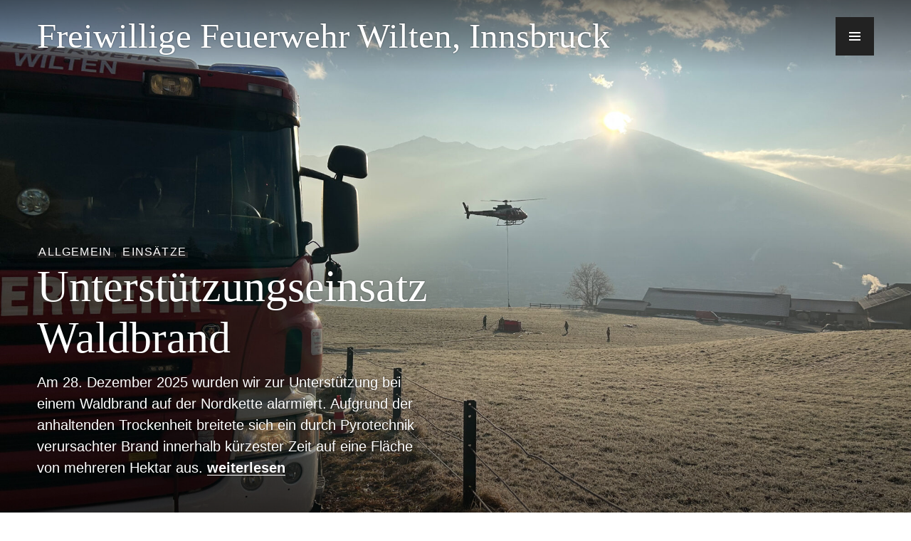

--- FILE ---
content_type: text/html; charset=UTF-8
request_url: http://www.feuerwehr-wilten.at/
body_size: 16715
content:
<!DOCTYPE html>
<html lang="de">
<head>
<meta charset="UTF-8">
<meta name="viewport" content="width=device-width, initial-scale=1">
<link rel="profile" href="http://gmpg.org/xfn/11">
<link rel="pingback" href="http://www.feuerwehr-wilten.at/xmlrpc.php">

<meta name='robots' content='index, follow, max-image-preview:large, max-snippet:-1, max-video-preview:-1' />

	<!-- This site is optimized with the Yoast SEO plugin v20.10 - https://yoast.com/wordpress/plugins/seo/ -->
	<title>Freiwillige Feuerwehr Wilten, Innsbruck - Die Freiwillige Feuerwehr im Westen von Innsbruck</title>
	<meta name="description" content="Wir sind die Freiwilligen Feuerwehr Wilten in Innsbruck/Tirol. Wir helfen - mit Sicherheit, zu Land und zu Wasser. Mehr Informationen auf unserer Website." />
	<link rel="canonical" href="https://www.feuerwehr-wilten.at/" />
	<link rel="next" href="https://www.feuerwehr-wilten.at/page/2/" />
	<meta property="og:locale" content="de_DE" />
	<meta property="og:type" content="website" />
	<meta property="og:title" content="Freiwillige Feuerwehr Wilten, Innsbruck" />
	<meta property="og:description" content="Bereits seit 1873 für die Wiltener und Innsbrucker Bevölkerung" />
	<meta property="og:url" content="https://www.feuerwehr-wilten.at/" />
	<meta property="og:site_name" content="Freiwillige Feuerwehr Wilten, Innsbruck" />
	<meta property="og:image" content="https://www.feuerwehr-wilten.at/wp-content/uploads/2016/01/website-icon.png" />
	<meta property="og:image:width" content="640" />
	<meta property="og:image:height" content="640" />
	<meta property="og:image:type" content="image/png" />
	<meta name="twitter:card" content="summary_large_image" />
	<script type="application/ld+json" class="yoast-schema-graph">{"@context":"https://schema.org","@graph":[{"@type":"CollectionPage","@id":"https://www.feuerwehr-wilten.at/","url":"https://www.feuerwehr-wilten.at/","name":"Freiwillige Feuerwehr Wilten, Innsbruck - Die Freiwillige Feuerwehr im Westen von Innsbruck","isPartOf":{"@id":"https://www.feuerwehr-wilten.at/#website"},"description":"Wir sind die Freiwilligen Feuerwehr Wilten in Innsbruck/Tirol. Wir helfen - mit Sicherheit, zu Land und zu Wasser. Mehr Informationen auf unserer Website.","breadcrumb":{"@id":"https://www.feuerwehr-wilten.at/#breadcrumb"},"inLanguage":"de"},{"@type":"BreadcrumbList","@id":"https://www.feuerwehr-wilten.at/#breadcrumb","itemListElement":[{"@type":"ListItem","position":1,"name":"Startseite"}]},{"@type":"WebSite","@id":"https://www.feuerwehr-wilten.at/#website","url":"https://www.feuerwehr-wilten.at/","name":"Freiwillige Feuerwehr Wilten, Innsbruck","description":"Die Freiwillige Feuerwehr im Westen von Innsbruck","potentialAction":[{"@type":"SearchAction","target":{"@type":"EntryPoint","urlTemplate":"https://www.feuerwehr-wilten.at/?s={search_term_string}"},"query-input":"required name=search_term_string"}],"inLanguage":"de"}]}</script>
	<meta name="google-site-verification" content="utlrzbu-19EB2SbSY-tkdypq-cmqAGcA5vfKfdA8HOQ" />
	<!-- / Yoast SEO plugin. -->


<link rel="alternate" type="application/rss+xml" title="Freiwillige Feuerwehr Wilten, Innsbruck &raquo; Feed" href="https://www.feuerwehr-wilten.at/feed/" />
<link rel="alternate" type="application/rss+xml" title="Freiwillige Feuerwehr Wilten, Innsbruck &raquo; Kommentar-Feed" href="https://www.feuerwehr-wilten.at/comments/feed/" />
<script type="text/javascript">
window._wpemojiSettings = {"baseUrl":"https:\/\/s.w.org\/images\/core\/emoji\/14.0.0\/72x72\/","ext":".png","svgUrl":"https:\/\/s.w.org\/images\/core\/emoji\/14.0.0\/svg\/","svgExt":".svg","source":{"concatemoji":"http:\/\/www.feuerwehr-wilten.at\/wp-includes\/js\/wp-emoji-release.min.js?ver=6.1.9"}};
/*! This file is auto-generated */
!function(e,a,t){var n,r,o,i=a.createElement("canvas"),p=i.getContext&&i.getContext("2d");function s(e,t){var a=String.fromCharCode,e=(p.clearRect(0,0,i.width,i.height),p.fillText(a.apply(this,e),0,0),i.toDataURL());return p.clearRect(0,0,i.width,i.height),p.fillText(a.apply(this,t),0,0),e===i.toDataURL()}function c(e){var t=a.createElement("script");t.src=e,t.defer=t.type="text/javascript",a.getElementsByTagName("head")[0].appendChild(t)}for(o=Array("flag","emoji"),t.supports={everything:!0,everythingExceptFlag:!0},r=0;r<o.length;r++)t.supports[o[r]]=function(e){if(p&&p.fillText)switch(p.textBaseline="top",p.font="600 32px Arial",e){case"flag":return s([127987,65039,8205,9895,65039],[127987,65039,8203,9895,65039])?!1:!s([55356,56826,55356,56819],[55356,56826,8203,55356,56819])&&!s([55356,57332,56128,56423,56128,56418,56128,56421,56128,56430,56128,56423,56128,56447],[55356,57332,8203,56128,56423,8203,56128,56418,8203,56128,56421,8203,56128,56430,8203,56128,56423,8203,56128,56447]);case"emoji":return!s([129777,127995,8205,129778,127999],[129777,127995,8203,129778,127999])}return!1}(o[r]),t.supports.everything=t.supports.everything&&t.supports[o[r]],"flag"!==o[r]&&(t.supports.everythingExceptFlag=t.supports.everythingExceptFlag&&t.supports[o[r]]);t.supports.everythingExceptFlag=t.supports.everythingExceptFlag&&!t.supports.flag,t.DOMReady=!1,t.readyCallback=function(){t.DOMReady=!0},t.supports.everything||(n=function(){t.readyCallback()},a.addEventListener?(a.addEventListener("DOMContentLoaded",n,!1),e.addEventListener("load",n,!1)):(e.attachEvent("onload",n),a.attachEvent("onreadystatechange",function(){"complete"===a.readyState&&t.readyCallback()})),(e=t.source||{}).concatemoji?c(e.concatemoji):e.wpemoji&&e.twemoji&&(c(e.twemoji),c(e.wpemoji)))}(window,document,window._wpemojiSettings);
</script>
<style type="text/css">
img.wp-smiley,
img.emoji {
	display: inline !important;
	border: none !important;
	box-shadow: none !important;
	height: 1em !important;
	width: 1em !important;
	margin: 0 0.07em !important;
	vertical-align: -0.1em !important;
	background: none !important;
	padding: 0 !important;
}
</style>
	<link rel='stylesheet' id='wp-block-library-css' href='http://www.feuerwehr-wilten.at/wp-includes/css/dist/block-library/style.min.css?ver=6.1.9' type='text/css' media='all' />
<link rel='stylesheet' id='classic-theme-styles-css' href='http://www.feuerwehr-wilten.at/wp-includes/css/classic-themes.min.css?ver=1' type='text/css' media='all' />
<style id='global-styles-inline-css' type='text/css'>
body{--wp--preset--color--black: #000000;--wp--preset--color--cyan-bluish-gray: #abb8c3;--wp--preset--color--white: #ffffff;--wp--preset--color--pale-pink: #f78da7;--wp--preset--color--vivid-red: #cf2e2e;--wp--preset--color--luminous-vivid-orange: #ff6900;--wp--preset--color--luminous-vivid-amber: #fcb900;--wp--preset--color--light-green-cyan: #7bdcb5;--wp--preset--color--vivid-green-cyan: #00d084;--wp--preset--color--pale-cyan-blue: #8ed1fc;--wp--preset--color--vivid-cyan-blue: #0693e3;--wp--preset--color--vivid-purple: #9b51e0;--wp--preset--gradient--vivid-cyan-blue-to-vivid-purple: linear-gradient(135deg,rgba(6,147,227,1) 0%,rgb(155,81,224) 100%);--wp--preset--gradient--light-green-cyan-to-vivid-green-cyan: linear-gradient(135deg,rgb(122,220,180) 0%,rgb(0,208,130) 100%);--wp--preset--gradient--luminous-vivid-amber-to-luminous-vivid-orange: linear-gradient(135deg,rgba(252,185,0,1) 0%,rgba(255,105,0,1) 100%);--wp--preset--gradient--luminous-vivid-orange-to-vivid-red: linear-gradient(135deg,rgba(255,105,0,1) 0%,rgb(207,46,46) 100%);--wp--preset--gradient--very-light-gray-to-cyan-bluish-gray: linear-gradient(135deg,rgb(238,238,238) 0%,rgb(169,184,195) 100%);--wp--preset--gradient--cool-to-warm-spectrum: linear-gradient(135deg,rgb(74,234,220) 0%,rgb(151,120,209) 20%,rgb(207,42,186) 40%,rgb(238,44,130) 60%,rgb(251,105,98) 80%,rgb(254,248,76) 100%);--wp--preset--gradient--blush-light-purple: linear-gradient(135deg,rgb(255,206,236) 0%,rgb(152,150,240) 100%);--wp--preset--gradient--blush-bordeaux: linear-gradient(135deg,rgb(254,205,165) 0%,rgb(254,45,45) 50%,rgb(107,0,62) 100%);--wp--preset--gradient--luminous-dusk: linear-gradient(135deg,rgb(255,203,112) 0%,rgb(199,81,192) 50%,rgb(65,88,208) 100%);--wp--preset--gradient--pale-ocean: linear-gradient(135deg,rgb(255,245,203) 0%,rgb(182,227,212) 50%,rgb(51,167,181) 100%);--wp--preset--gradient--electric-grass: linear-gradient(135deg,rgb(202,248,128) 0%,rgb(113,206,126) 100%);--wp--preset--gradient--midnight: linear-gradient(135deg,rgb(2,3,129) 0%,rgb(40,116,252) 100%);--wp--preset--duotone--dark-grayscale: url('#wp-duotone-dark-grayscale');--wp--preset--duotone--grayscale: url('#wp-duotone-grayscale');--wp--preset--duotone--purple-yellow: url('#wp-duotone-purple-yellow');--wp--preset--duotone--blue-red: url('#wp-duotone-blue-red');--wp--preset--duotone--midnight: url('#wp-duotone-midnight');--wp--preset--duotone--magenta-yellow: url('#wp-duotone-magenta-yellow');--wp--preset--duotone--purple-green: url('#wp-duotone-purple-green');--wp--preset--duotone--blue-orange: url('#wp-duotone-blue-orange');--wp--preset--font-size--small: 13px;--wp--preset--font-size--medium: 20px;--wp--preset--font-size--large: 36px;--wp--preset--font-size--x-large: 42px;--wp--preset--spacing--20: 0.44rem;--wp--preset--spacing--30: 0.67rem;--wp--preset--spacing--40: 1rem;--wp--preset--spacing--50: 1.5rem;--wp--preset--spacing--60: 2.25rem;--wp--preset--spacing--70: 3.38rem;--wp--preset--spacing--80: 5.06rem;}:where(.is-layout-flex){gap: 0.5em;}body .is-layout-flow > .alignleft{float: left;margin-inline-start: 0;margin-inline-end: 2em;}body .is-layout-flow > .alignright{float: right;margin-inline-start: 2em;margin-inline-end: 0;}body .is-layout-flow > .aligncenter{margin-left: auto !important;margin-right: auto !important;}body .is-layout-constrained > .alignleft{float: left;margin-inline-start: 0;margin-inline-end: 2em;}body .is-layout-constrained > .alignright{float: right;margin-inline-start: 2em;margin-inline-end: 0;}body .is-layout-constrained > .aligncenter{margin-left: auto !important;margin-right: auto !important;}body .is-layout-constrained > :where(:not(.alignleft):not(.alignright):not(.alignfull)){max-width: var(--wp--style--global--content-size);margin-left: auto !important;margin-right: auto !important;}body .is-layout-constrained > .alignwide{max-width: var(--wp--style--global--wide-size);}body .is-layout-flex{display: flex;}body .is-layout-flex{flex-wrap: wrap;align-items: center;}body .is-layout-flex > *{margin: 0;}:where(.wp-block-columns.is-layout-flex){gap: 2em;}.has-black-color{color: var(--wp--preset--color--black) !important;}.has-cyan-bluish-gray-color{color: var(--wp--preset--color--cyan-bluish-gray) !important;}.has-white-color{color: var(--wp--preset--color--white) !important;}.has-pale-pink-color{color: var(--wp--preset--color--pale-pink) !important;}.has-vivid-red-color{color: var(--wp--preset--color--vivid-red) !important;}.has-luminous-vivid-orange-color{color: var(--wp--preset--color--luminous-vivid-orange) !important;}.has-luminous-vivid-amber-color{color: var(--wp--preset--color--luminous-vivid-amber) !important;}.has-light-green-cyan-color{color: var(--wp--preset--color--light-green-cyan) !important;}.has-vivid-green-cyan-color{color: var(--wp--preset--color--vivid-green-cyan) !important;}.has-pale-cyan-blue-color{color: var(--wp--preset--color--pale-cyan-blue) !important;}.has-vivid-cyan-blue-color{color: var(--wp--preset--color--vivid-cyan-blue) !important;}.has-vivid-purple-color{color: var(--wp--preset--color--vivid-purple) !important;}.has-black-background-color{background-color: var(--wp--preset--color--black) !important;}.has-cyan-bluish-gray-background-color{background-color: var(--wp--preset--color--cyan-bluish-gray) !important;}.has-white-background-color{background-color: var(--wp--preset--color--white) !important;}.has-pale-pink-background-color{background-color: var(--wp--preset--color--pale-pink) !important;}.has-vivid-red-background-color{background-color: var(--wp--preset--color--vivid-red) !important;}.has-luminous-vivid-orange-background-color{background-color: var(--wp--preset--color--luminous-vivid-orange) !important;}.has-luminous-vivid-amber-background-color{background-color: var(--wp--preset--color--luminous-vivid-amber) !important;}.has-light-green-cyan-background-color{background-color: var(--wp--preset--color--light-green-cyan) !important;}.has-vivid-green-cyan-background-color{background-color: var(--wp--preset--color--vivid-green-cyan) !important;}.has-pale-cyan-blue-background-color{background-color: var(--wp--preset--color--pale-cyan-blue) !important;}.has-vivid-cyan-blue-background-color{background-color: var(--wp--preset--color--vivid-cyan-blue) !important;}.has-vivid-purple-background-color{background-color: var(--wp--preset--color--vivid-purple) !important;}.has-black-border-color{border-color: var(--wp--preset--color--black) !important;}.has-cyan-bluish-gray-border-color{border-color: var(--wp--preset--color--cyan-bluish-gray) !important;}.has-white-border-color{border-color: var(--wp--preset--color--white) !important;}.has-pale-pink-border-color{border-color: var(--wp--preset--color--pale-pink) !important;}.has-vivid-red-border-color{border-color: var(--wp--preset--color--vivid-red) !important;}.has-luminous-vivid-orange-border-color{border-color: var(--wp--preset--color--luminous-vivid-orange) !important;}.has-luminous-vivid-amber-border-color{border-color: var(--wp--preset--color--luminous-vivid-amber) !important;}.has-light-green-cyan-border-color{border-color: var(--wp--preset--color--light-green-cyan) !important;}.has-vivid-green-cyan-border-color{border-color: var(--wp--preset--color--vivid-green-cyan) !important;}.has-pale-cyan-blue-border-color{border-color: var(--wp--preset--color--pale-cyan-blue) !important;}.has-vivid-cyan-blue-border-color{border-color: var(--wp--preset--color--vivid-cyan-blue) !important;}.has-vivid-purple-border-color{border-color: var(--wp--preset--color--vivid-purple) !important;}.has-vivid-cyan-blue-to-vivid-purple-gradient-background{background: var(--wp--preset--gradient--vivid-cyan-blue-to-vivid-purple) !important;}.has-light-green-cyan-to-vivid-green-cyan-gradient-background{background: var(--wp--preset--gradient--light-green-cyan-to-vivid-green-cyan) !important;}.has-luminous-vivid-amber-to-luminous-vivid-orange-gradient-background{background: var(--wp--preset--gradient--luminous-vivid-amber-to-luminous-vivid-orange) !important;}.has-luminous-vivid-orange-to-vivid-red-gradient-background{background: var(--wp--preset--gradient--luminous-vivid-orange-to-vivid-red) !important;}.has-very-light-gray-to-cyan-bluish-gray-gradient-background{background: var(--wp--preset--gradient--very-light-gray-to-cyan-bluish-gray) !important;}.has-cool-to-warm-spectrum-gradient-background{background: var(--wp--preset--gradient--cool-to-warm-spectrum) !important;}.has-blush-light-purple-gradient-background{background: var(--wp--preset--gradient--blush-light-purple) !important;}.has-blush-bordeaux-gradient-background{background: var(--wp--preset--gradient--blush-bordeaux) !important;}.has-luminous-dusk-gradient-background{background: var(--wp--preset--gradient--luminous-dusk) !important;}.has-pale-ocean-gradient-background{background: var(--wp--preset--gradient--pale-ocean) !important;}.has-electric-grass-gradient-background{background: var(--wp--preset--gradient--electric-grass) !important;}.has-midnight-gradient-background{background: var(--wp--preset--gradient--midnight) !important;}.has-small-font-size{font-size: var(--wp--preset--font-size--small) !important;}.has-medium-font-size{font-size: var(--wp--preset--font-size--medium) !important;}.has-large-font-size{font-size: var(--wp--preset--font-size--large) !important;}.has-x-large-font-size{font-size: var(--wp--preset--font-size--x-large) !important;}
.wp-block-navigation a:where(:not(.wp-element-button)){color: inherit;}
:where(.wp-block-columns.is-layout-flex){gap: 2em;}
.wp-block-pullquote{font-size: 1.5em;line-height: 1.6;}
</style>
<link rel='stylesheet' id='genericons-css' href='http://www.feuerwehr-wilten.at/wp-content/themes/publication/fonts/genericons/genericons.css?ver=3.3.1' type='text/css' media='all' />
<link rel='stylesheet' id='publication-menucon-css' href='http://www.feuerwehr-wilten.at/wp-content/themes/publication/fonts/menucon/menucon.css?ver=20150609' type='text/css' media='all' />
<link rel='stylesheet' id='publication-style-css' href='http://www.feuerwehr-wilten.at/wp-content/themes/publication/style.css?ver=6.1.9' type='text/css' media='all' />
<style id='publication-style-inline-css' type='text/css'>
.hero { background-image: url(https://www.feuerwehr-wilten.at/wp-content/uploads/2026/01/20251230_081656095_iOS-2000x1500.jpg); }
</style>
<link rel='stylesheet' id='embed-google-fonts-open-sans-css' href='http://www.feuerwehr-wilten.at/wp-content/embed-google-fonts/open-sans/_font.css?ver=local-2026-01' type='text/css' media='all' />
<link rel='stylesheet' id='embed-google-fonts-noto-serif-css' href='http://www.feuerwehr-wilten.at/wp-content/embed-google-fonts/noto-serif/_font.css?ver=local-2026-01' type='text/css' media='all' />
<link rel='stylesheet' id='embed-google-fonts-lato-css' href='http://www.feuerwehr-wilten.at/wp-content/embed-google-fonts/lato/_font.css?ver=local-2026-01' type='text/css' media='all' />
<link rel='stylesheet' id='embed-google-fonts-neuton-css' href='http://www.feuerwehr-wilten.at/wp-content/embed-google-fonts/neuton/_font.css?ver=local-2026-01' type='text/css' media='all' />
<link rel='stylesheet' id='embed-google-fonts-oswald-css' href='http://www.feuerwehr-wilten.at/wp-content/embed-google-fonts/oswald/_font.css?ver=local-2026-01' type='text/css' media='all' />
<link rel='stylesheet' id='embed-google-fonts-inconsolata-css' href='http://www.feuerwehr-wilten.at/wp-content/embed-google-fonts/inconsolata/_font.css?ver=local-2026-01' type='text/css' media='all' />
<script type='text/javascript' src='http://www.feuerwehr-wilten.at/wp-includes/js/jquery/jquery.min.js?ver=3.6.1' id='jquery-core-js'></script>
<script type='text/javascript' src='http://www.feuerwehr-wilten.at/wp-includes/js/jquery/jquery-migrate.min.js?ver=3.3.2' id='jquery-migrate-js'></script>
<link rel="https://api.w.org/" href="https://www.feuerwehr-wilten.at/wp-json/" /><link rel="EditURI" type="application/rsd+xml" title="RSD" href="https://www.feuerwehr-wilten.at/xmlrpc.php?rsd" />
<link rel="wlwmanifest" type="application/wlwmanifest+xml" href="http://www.feuerwehr-wilten.at/wp-includes/wlwmanifest.xml" />
<meta name="generator" content="WordPress 6.1.9" />
<link rel="icon" href="https://www.feuerwehr-wilten.at/wp-content/uploads/2021/12/cropped-Element-1-32x32.png" sizes="32x32" />
<link rel="icon" href="https://www.feuerwehr-wilten.at/wp-content/uploads/2021/12/cropped-Element-1-192x192.png" sizes="192x192" />
<link rel="apple-touch-icon" href="https://www.feuerwehr-wilten.at/wp-content/uploads/2021/12/cropped-Element-1-180x180.png" />
<meta name="msapplication-TileImage" content="https://www.feuerwehr-wilten.at/wp-content/uploads/2021/12/cropped-Element-1-270x270.png" />
</head>

<body class="home blog has-hero">
	<a class="skip-link screen-reader-text" href="#content">Zum Inhalt springen</a>

	<div id="body-wrapper" class="body-wrapper">
		<div id="page" class="hfeed site">
			<header id="masthead" class="site-header" role="banner">
				<div class="site-header-inner">
					<div class="site-branding">
						
													<h1 class="site-title"><a href="https://www.feuerwehr-wilten.at/" rel="home">Freiwillige Feuerwehr Wilten, Innsbruck</a></h1>
						
													<p class="site-description">Die Freiwillige Feuerwehr im Westen von Innsbruck</p>
											</div><!-- .site-branding -->
				</div><!-- .site-header-inner -->
			</header><!-- #masthead -->

							<button class="menu-toggle" aria-controls="slide-menu" aria-expanded="false"><span class="screen-reader-text">Menü</span></button>

				<div id="slide-menu" class="slide-menu">
					<div class="slide-wrapper">
													<nav id="site-navigation" class="main-navigation" role="navigation">
								<h2 class="screen-reader-text">Primäre Navigation</h2>
								<div class="menu-wrapper"><ul id="primary-menu" class="menu"><li id="menu-item-483" class="menu-item menu-item-type-custom menu-item-object-custom current-menu-item menu-item-483"><a href="https://www.feuerwehr-wilten.at" aria-current="page">Startseite</a></li>
<li id="menu-item-497" class="menu-item menu-item-type-post_type menu-item-object-page menu-item-497"><a href="https://www.feuerwehr-wilten.at/fahrzeuge/">Fahrzeuge</a></li>
<li id="menu-item-2169" class="menu-item menu-item-type-post_type menu-item-object-page menu-item-2169"><a href="https://www.feuerwehr-wilten.at/feuerwehrhaus/">Feuerwehrhaus</a></li>
<li id="menu-item-498" class="menu-item menu-item-type-post_type menu-item-object-page menu-item-498"><a href="https://www.feuerwehr-wilten.at/funktionaere/">Mannschaft und Funktionäre</a></li>
<li id="menu-item-496" class="menu-item menu-item-type-post_type menu-item-object-page menu-item-496"><a href="https://www.feuerwehr-wilten.at/schutzgebiet-der-ff-wilten/">Schutzgebiet</a></li>
<li id="menu-item-495" class="menu-item menu-item-type-post_type menu-item-object-page menu-item-495"><a href="https://www.feuerwehr-wilten.at/geschichte/">Geschichte</a></li>
<li id="menu-item-499" class="menu-item menu-item-type-post_type menu-item-object-page menu-item-499"><a href="https://www.feuerwehr-wilten.at/feuerwehrjugend-ff-wilten/">Feuerwehrjugend</a></li>
<li id="menu-item-502" class="menu-item menu-item-type-post_type menu-item-object-page menu-item-502"><a href="https://www.feuerwehr-wilten.at/wasser/">Wasserdienst</a></li>
<li id="menu-item-2409" class="menu-item menu-item-type-post_type menu-item-object-page menu-item-2409"><a href="https://www.feuerwehr-wilten.at/termine/">Terminübersicht</a></li>
<li id="menu-item-4836" class="menu-item menu-item-type-post_type menu-item-object-page menu-item-4836"><a href="https://www.feuerwehr-wilten.at/spenden/">Spenden</a></li>
<li id="menu-item-2408" class="menu-item menu-item-type-post_type menu-item-object-page menu-item-2408"><a href="https://www.feuerwehr-wilten.at/kontakt/">Kontakt</a></li>
</ul></div>							</nav><!-- #site-navigation -->
						
											</div><!-- .slide-wrapper -->
					
<div id="tertiary" class="widget-area" role="complementary">
			<div class="widget-column">
			<aside id="search-2" class="widget widget_search"><form role="search" method="get" class="search-form" action="https://www.feuerwehr-wilten.at/">
				<label>
					<span class="screen-reader-text">Suche nach:</span>
					<input type="search" class="search-field" placeholder="Suchen …" value="" name="s" />
				</label>
				<input type="submit" class="search-submit" value="Suchen" />
			</form></aside><aside id="nav_menu-2" class="widget widget_nav_menu"><h2 class="widget-title">Weitere Seiten</h2><div class="menu-sidebarmenue-container"><ul id="menu-sidebarmenue" class="menu"><li id="menu-item-504" class="menu-item menu-item-type-post_type menu-item-object-page menu-item-504"><a href="https://www.feuerwehr-wilten.at/termine/">Terminübersicht</a></li>
<li id="menu-item-2170" class="menu-item menu-item-type-post_type menu-item-object-page menu-item-2170"><a href="https://www.feuerwehr-wilten.at/kontakt/">Kontakt</a></li>
<li id="menu-item-3373" class="menu-item menu-item-type-post_type menu-item-object-page menu-item-3373"><a href="https://www.feuerwehr-wilten.at/impressum/">Impressum</a></li>
<li id="menu-item-3399" class="menu-item menu-item-type-post_type menu-item-object-page menu-item-3399"><a href="https://www.feuerwehr-wilten.at/intern/">INTERN</a></li>
</ul></div></aside><aside id="text-2" class="widget widget_text"><h2 class="widget-title">Wetterwarnung</h2>			<div class="textwidget">	<!-- Beginn -->

	<div id="zamg_wetterwarnungen">
          <a href="https://warnungen.zamg.at/html/de/heute/alle/at/tirol/" target="_blank" rel="noopener">
            <img src="https://warnungen.zamg.at/warnwidget/de/heute/alle/at/"
             border="0" alt="ZAMG-Wetterwarnungen" title="ZAMG-Wetterwarnungen" />
          </a>
        </div>

        <!-- Ende -->
<link rel="image_src" href="https://www.feuerwehr-wilten.at/wp-content/uploads/2012/01/Header2012ii.jpg"/></div>
		</aside><aside id="tag_cloud-3" class="widget widget_tag_cloud"><h2 class="widget-title">Tags</h2><div class="tagcloud"><a href="https://www.feuerwehr-wilten.at/tag/atemschutz/" class="tag-cloud-link tag-link-43 tag-link-position-1" style="font-size: 9.0059880239521pt;" aria-label="Atemschutz (7 Einträge)">Atemschutz</a>
<a href="https://www.feuerwehr-wilten.at/tag/berufsfeuerwehr/" class="tag-cloud-link tag-link-113 tag-link-position-2" style="font-size: 9.0059880239521pt;" aria-label="Berufsfeuerwehr (7 Einträge)">Berufsfeuerwehr</a>
<a href="https://www.feuerwehr-wilten.at/tag/berufsfeuerwehr-innsbruck/" class="tag-cloud-link tag-link-224 tag-link-position-3" style="font-size: 17.556886227545pt;" aria-label="Berufsfeuerwehr Innsbruck (83 Einträge)">Berufsfeuerwehr Innsbruck</a>
<a href="https://www.feuerwehr-wilten.at/tag/boot/" class="tag-cloud-link tag-link-168 tag-link-position-4" style="font-size: 14.622754491018pt;" aria-label="Boot (36 Einträge)">Boot</a>
<a href="https://www.feuerwehr-wilten.at/tag/brand/" class="tag-cloud-link tag-link-128 tag-link-position-5" style="font-size: 12.862275449102pt;" aria-label="Brand (22 Einträge)">Brand</a>
<a href="https://www.feuerwehr-wilten.at/tag/brandmeldealarm/" class="tag-cloud-link tag-link-101 tag-link-position-6" style="font-size: 10.51497005988pt;" aria-label="Brandmeldealarm (11 Einträge)">Brandmeldealarm</a>
<a href="https://www.feuerwehr-wilten.at/tag/einheit-wilten/" class="tag-cloud-link tag-link-202 tag-link-position-7" style="font-size: 16.215568862275pt;" aria-label="Einheit Wilten (57 Einträge)">Einheit Wilten</a>
<a href="https://www.feuerwehr-wilten.at/tag/einsatz/" class="tag-cloud-link tag-link-83 tag-link-position-8" style="font-size: 18.14371257485pt;" aria-label="Einsatz (97 Einträge)">Einsatz</a>
<a href="https://www.feuerwehr-wilten.at/tag/ertrinkungsunfall/" class="tag-cloud-link tag-link-239 tag-link-position-9" style="font-size: 9.8443113772455pt;" aria-label="Ertrinkungsunfall (9 Einträge)">Ertrinkungsunfall</a>
<a href="https://www.feuerwehr-wilten.at/tag/feuerwehr/" class="tag-cloud-link tag-link-232 tag-link-position-10" style="font-size: 12.526946107784pt;" aria-label="Feuerwehr (20 Einträge)">Feuerwehr</a>
<a href="https://www.feuerwehr-wilten.at/tag/feuerwehrball/" class="tag-cloud-link tag-link-216 tag-link-position-11" style="font-size: 8.5868263473054pt;" aria-label="Feuerwehrball (6 Einträge)">Feuerwehrball</a>
<a href="https://www.feuerwehr-wilten.at/tag/feuerwehr-innsbruck/" class="tag-cloud-link tag-link-200 tag-link-position-12" style="font-size: 17.305389221557pt;" aria-label="Feuerwehr Innsbruck (77 Einträge)">Feuerwehr Innsbruck</a>
<a href="https://www.feuerwehr-wilten.at/tag/feuerwehrjugend/" class="tag-cloud-link tag-link-167 tag-link-position-13" style="font-size: 10.766467065868pt;" aria-label="Feuerwehrjugend (12 Einträge)">Feuerwehrjugend</a>
<a href="https://www.feuerwehr-wilten.at/tag/feuerwehr-wilten/" class="tag-cloud-link tag-link-201 tag-link-position-14" style="font-size: 20.071856287425pt;" aria-label="Feuerwehr Wilten (164 Einträge)">Feuerwehr Wilten</a>
<a href="https://www.feuerwehr-wilten.at/tag/ff-wilten/" class="tag-cloud-link tag-link-221 tag-link-position-15" style="font-size: 12.023952095808pt;" aria-label="FF Wilten (17 Einträge)">FF Wilten</a>
<a href="https://www.feuerwehr-wilten.at/tag/freiwillige-feuerwehr-wilten/" class="tag-cloud-link tag-link-541 tag-link-position-16" style="font-size: 10.179640718563pt;" aria-label="Freiwillige Feuerwehr Wilten (10 Einträge)">Freiwillige Feuerwehr Wilten</a>
<a href="https://www.feuerwehr-wilten.at/tag/friedenslicht/" class="tag-cloud-link tag-link-214 tag-link-position-17" style="font-size: 10.51497005988pt;" aria-label="Friedenslicht (11 Einträge)">Friedenslicht</a>
<a href="https://www.feuerwehr-wilten.at/tag/geburtstag/" class="tag-cloud-link tag-link-601 tag-link-position-18" style="font-size: 8.5868263473054pt;" aria-label="Geburtstag (6 Einträge)">Geburtstag</a>
<a href="https://www.feuerwehr-wilten.at/tag/hochzeit/" class="tag-cloud-link tag-link-138 tag-link-position-19" style="font-size: 8.5868263473054pt;" aria-label="Hochzeit (6 Einträge)">Hochzeit</a>
<a href="https://www.feuerwehr-wilten.at/tag/hotting/" class="tag-cloud-link tag-link-92 tag-link-position-20" style="font-size: 8pt;" aria-label="Hötting (5 Einträge)">Hötting</a>
<a href="https://www.feuerwehr-wilten.at/tag/inn/" class="tag-cloud-link tag-link-82 tag-link-position-21" style="font-size: 15.796407185629pt;" aria-label="Inn (50 Einträge)">Inn</a>
<a href="https://www.feuerwehr-wilten.at/tag/innrain/" class="tag-cloud-link tag-link-126 tag-link-position-22" style="font-size: 9.0059880239521pt;" aria-label="Innrain (7 Einträge)">Innrain</a>
<a href="https://www.feuerwehr-wilten.at/tag/innsbruck/" class="tag-cloud-link tag-link-142 tag-link-position-23" style="font-size: 22pt;" aria-label="Innsbruck (283 Einträge)">Innsbruck</a>
<a href="https://www.feuerwehr-wilten.at/tag/jugend/" class="tag-cloud-link tag-link-119 tag-link-position-24" style="font-size: 8pt;" aria-label="Jugend (5 Einträge)">Jugend</a>
<a href="https://www.feuerwehr-wilten.at/tag/jugendfeuerwehr/" class="tag-cloud-link tag-link-198 tag-link-position-25" style="font-size: 11.101796407186pt;" aria-label="Jugendfeuerwehr (13 Einträge)">Jugendfeuerwehr</a>
<a href="https://www.feuerwehr-wilten.at/tag/klosteranger/" class="tag-cloud-link tag-link-18 tag-link-position-26" style="font-size: 9.4251497005988pt;" aria-label="Klosteranger (8 Einträge)">Klosteranger</a>
<a href="https://www.feuerwehr-wilten.at/tag/mehrfamilienhaus/" class="tag-cloud-link tag-link-415 tag-link-position-27" style="font-size: 8pt;" aria-label="Mehrfamilienhaus (5 Einträge)">Mehrfamilienhaus</a>
<a href="https://www.feuerwehr-wilten.at/tag/mentlberg/" class="tag-cloud-link tag-link-19 tag-link-position-28" style="font-size: 11.520958083832pt;" aria-label="Mentlberg (15 Einträge)">Mentlberg</a>
<a href="https://www.feuerwehr-wilten.at/tag/person-im-inn/" class="tag-cloud-link tag-link-536 tag-link-position-29" style="font-size: 8pt;" aria-label="Person im Inn (5 Einträge)">Person im Inn</a>
<a href="https://www.feuerwehr-wilten.at/tag/rettung/" class="tag-cloud-link tag-link-131 tag-link-position-30" style="font-size: 8.5868263473054pt;" aria-label="Rettung (6 Einträge)">Rettung</a>
<a href="https://www.feuerwehr-wilten.at/tag/rettungsschwimmer/" class="tag-cloud-link tag-link-265 tag-link-position-31" style="font-size: 11.520958083832pt;" aria-label="Rettungsschwimmer (15 Einträge)">Rettungsschwimmer</a>
<a href="https://www.feuerwehr-wilten.at/tag/sammeln/" class="tag-cloud-link tag-link-384 tag-link-position-32" style="font-size: 8.5868263473054pt;" aria-label="Sammeln (6 Einträge)">Sammeln</a>
<a href="https://www.feuerwehr-wilten.at/tag/schulung/" class="tag-cloud-link tag-link-318 tag-link-position-33" style="font-size: 9.0059880239521pt;" aria-label="Schulung (7 Einträge)">Schulung</a>
<a href="https://www.feuerwehr-wilten.at/tag/sieglanger/" class="tag-cloud-link tag-link-17 tag-link-position-34" style="font-size: 15.125748502994pt;" aria-label="Sieglanger (42 Einträge)">Sieglanger</a>
<a href="https://www.feuerwehr-wilten.at/tag/voels/" class="tag-cloud-link tag-link-244 tag-link-position-35" style="font-size: 8pt;" aria-label="Völs (5 Einträge)">Völs</a>
<a href="https://www.feuerwehr-wilten.at/tag/waldbrand/" class="tag-cloud-link tag-link-95 tag-link-position-36" style="font-size: 9.0059880239521pt;" aria-label="Waldbrand (7 Einträge)">Waldbrand</a>
<a href="https://www.feuerwehr-wilten.at/tag/wasser/" class="tag-cloud-link tag-link-264 tag-link-position-37" style="font-size: 10.179640718563pt;" aria-label="Wasser (10 Einträge)">Wasser</a>
<a href="https://www.feuerwehr-wilten.at/tag/wassereinsatz/" class="tag-cloud-link tag-link-81 tag-link-position-38" style="font-size: 8.5868263473054pt;" aria-label="Wassereinsatz (6 Einträge)">Wassereinsatz</a>
<a href="https://www.feuerwehr-wilten.at/tag/wasserrettung/" class="tag-cloud-link tag-link-388 tag-link-position-39" style="font-size: 12.191616766467pt;" aria-label="Wasserrettung (18 Einträge)">Wasserrettung</a>
<a href="https://www.feuerwehr-wilten.at/tag/wasserschaden/" class="tag-cloud-link tag-link-94 tag-link-position-40" style="font-size: 9.0059880239521pt;" aria-label="Wasserschaden (7 Einträge)">Wasserschaden</a>
<a href="https://www.feuerwehr-wilten.at/tag/weihnachten/" class="tag-cloud-link tag-link-377 tag-link-position-41" style="font-size: 10.51497005988pt;" aria-label="Weihnachten (11 Einträge)">Weihnachten</a>
<a href="https://www.feuerwehr-wilten.at/tag/weingartnerstrase/" class="tag-cloud-link tag-link-84 tag-link-position-42" style="font-size: 9.0059880239521pt;" aria-label="Weingartnerstraße (7 Einträge)">Weingartnerstraße</a>
<a href="https://www.feuerwehr-wilten.at/tag/wilten/" class="tag-cloud-link tag-link-20 tag-link-position-43" style="font-size: 20.74251497006pt;" aria-label="Wilten (198 Einträge)">Wilten</a>
<a href="https://www.feuerwehr-wilten.at/tag/olspur/" class="tag-cloud-link tag-link-121 tag-link-position-44" style="font-size: 9.8443113772455pt;" aria-label="Ölspur (9 Einträge)">Ölspur</a>
<a href="https://www.feuerwehr-wilten.at/tag/ubung/" class="tag-cloud-link tag-link-116 tag-link-position-45" style="font-size: 12.694610778443pt;" aria-label="Übung (21 Einträge)">Übung</a></div>
</aside><aside id="calendar-3" class="widget widget_calendar"><h2 class="widget-title">Beitragskalender</h2><div id="calendar_wrap" class="calendar_wrap"><table id="wp-calendar" class="wp-calendar-table">
	<caption>Januar 2026</caption>
	<thead>
	<tr>
		<th scope="col" title="Montag">M</th>
		<th scope="col" title="Dienstag">D</th>
		<th scope="col" title="Mittwoch">M</th>
		<th scope="col" title="Donnerstag">D</th>
		<th scope="col" title="Freitag">F</th>
		<th scope="col" title="Samstag">S</th>
		<th scope="col" title="Sonntag">S</th>
	</tr>
	</thead>
	<tbody>
	<tr>
		<td colspan="3" class="pad">&nbsp;</td><td>1</td><td>2</td><td>3</td><td>4</td>
	</tr>
	<tr>
		<td><a href="https://www.feuerwehr-wilten.at/2026/01/05/" aria-label="Beiträge veröffentlicht am 5. January 2026">5</a></td><td>6</td><td>7</td><td>8</td><td>9</td><td>10</td><td>11</td>
	</tr>
	<tr>
		<td>12</td><td>13</td><td>14</td><td id="today">15</td><td>16</td><td>17</td><td>18</td>
	</tr>
	<tr>
		<td>19</td><td>20</td><td>21</td><td>22</td><td>23</td><td>24</td><td>25</td>
	</tr>
	<tr>
		<td>26</td><td>27</td><td>28</td><td>29</td><td>30</td><td>31</td>
		<td class="pad" colspan="1">&nbsp;</td>
	</tr>
	</tbody>
	</table><nav aria-label="Vorherige und nächste Monate" class="wp-calendar-nav">
		<span class="wp-calendar-nav-prev"><a href="https://www.feuerwehr-wilten.at/2025/12/">&laquo; Dez.</a></span>
		<span class="pad">&nbsp;</span>
		<span class="wp-calendar-nav-next">&nbsp;</span>
	</nav></div></aside><aside id="archives-2" class="widget widget_archive"><h2 class="widget-title">Archiv</h2>		<label class="screen-reader-text" for="archives-dropdown-2">Archiv</label>
		<select id="archives-dropdown-2" name="archive-dropdown">
			
			<option value="">Monat auswählen</option>
				<option value='https://www.feuerwehr-wilten.at/2026/01/'> Januar 2026 &nbsp;(1)</option>
	<option value='https://www.feuerwehr-wilten.at/2025/12/'> Dezember 2025 &nbsp;(3)</option>
	<option value='https://www.feuerwehr-wilten.at/2025/11/'> November 2025 &nbsp;(4)</option>
	<option value='https://www.feuerwehr-wilten.at/2025/10/'> Oktober 2025 &nbsp;(4)</option>
	<option value='https://www.feuerwehr-wilten.at/2025/09/'> September 2025 &nbsp;(4)</option>
	<option value='https://www.feuerwehr-wilten.at/2025/08/'> August 2025 &nbsp;(2)</option>
	<option value='https://www.feuerwehr-wilten.at/2025/07/'> Juli 2025 &nbsp;(4)</option>
	<option value='https://www.feuerwehr-wilten.at/2025/06/'> Juni 2025 &nbsp;(5)</option>
	<option value='https://www.feuerwehr-wilten.at/2025/05/'> Mai 2025 &nbsp;(5)</option>
	<option value='https://www.feuerwehr-wilten.at/2025/04/'> April 2025 &nbsp;(4)</option>
	<option value='https://www.feuerwehr-wilten.at/2025/02/'> Februar 2025 &nbsp;(1)</option>
	<option value='https://www.feuerwehr-wilten.at/2025/01/'> Januar 2025 &nbsp;(2)</option>
	<option value='https://www.feuerwehr-wilten.at/2024/12/'> Dezember 2024 &nbsp;(1)</option>
	<option value='https://www.feuerwehr-wilten.at/2024/11/'> November 2024 &nbsp;(2)</option>
	<option value='https://www.feuerwehr-wilten.at/2024/10/'> Oktober 2024 &nbsp;(4)</option>
	<option value='https://www.feuerwehr-wilten.at/2024/09/'> September 2024 &nbsp;(4)</option>
	<option value='https://www.feuerwehr-wilten.at/2024/08/'> August 2024 &nbsp;(4)</option>
	<option value='https://www.feuerwehr-wilten.at/2024/07/'> Juli 2024 &nbsp;(2)</option>
	<option value='https://www.feuerwehr-wilten.at/2024/06/'> Juni 2024 &nbsp;(4)</option>
	<option value='https://www.feuerwehr-wilten.at/2024/05/'> Mai 2024 &nbsp;(3)</option>
	<option value='https://www.feuerwehr-wilten.at/2024/04/'> April 2024 &nbsp;(4)</option>
	<option value='https://www.feuerwehr-wilten.at/2024/03/'> März 2024 &nbsp;(6)</option>
	<option value='https://www.feuerwehr-wilten.at/2024/01/'> Januar 2024 &nbsp;(3)</option>
	<option value='https://www.feuerwehr-wilten.at/2023/12/'> Dezember 2023 &nbsp;(6)</option>
	<option value='https://www.feuerwehr-wilten.at/2023/11/'> November 2023 &nbsp;(2)</option>
	<option value='https://www.feuerwehr-wilten.at/2023/10/'> Oktober 2023 &nbsp;(2)</option>
	<option value='https://www.feuerwehr-wilten.at/2023/09/'> September 2023 &nbsp;(5)</option>
	<option value='https://www.feuerwehr-wilten.at/2023/08/'> August 2023 &nbsp;(4)</option>
	<option value='https://www.feuerwehr-wilten.at/2023/07/'> Juli 2023 &nbsp;(8)</option>
	<option value='https://www.feuerwehr-wilten.at/2023/06/'> Juni 2023 &nbsp;(5)</option>
	<option value='https://www.feuerwehr-wilten.at/2023/05/'> Mai 2023 &nbsp;(6)</option>
	<option value='https://www.feuerwehr-wilten.at/2023/04/'> April 2023 &nbsp;(2)</option>
	<option value='https://www.feuerwehr-wilten.at/2023/03/'> März 2023 &nbsp;(1)</option>
	<option value='https://www.feuerwehr-wilten.at/2023/02/'> Februar 2023 &nbsp;(2)</option>
	<option value='https://www.feuerwehr-wilten.at/2023/01/'> Januar 2023 &nbsp;(3)</option>
	<option value='https://www.feuerwehr-wilten.at/2022/12/'> Dezember 2022 &nbsp;(5)</option>
	<option value='https://www.feuerwehr-wilten.at/2022/11/'> November 2022 &nbsp;(1)</option>
	<option value='https://www.feuerwehr-wilten.at/2022/10/'> Oktober 2022 &nbsp;(5)</option>
	<option value='https://www.feuerwehr-wilten.at/2022/09/'> September 2022 &nbsp;(3)</option>
	<option value='https://www.feuerwehr-wilten.at/2022/08/'> August 2022 &nbsp;(1)</option>
	<option value='https://www.feuerwehr-wilten.at/2022/07/'> Juli 2022 &nbsp;(3)</option>
	<option value='https://www.feuerwehr-wilten.at/2022/06/'> Juni 2022 &nbsp;(3)</option>
	<option value='https://www.feuerwehr-wilten.at/2022/05/'> Mai 2022 &nbsp;(10)</option>
	<option value='https://www.feuerwehr-wilten.at/2022/04/'> April 2022 &nbsp;(4)</option>
	<option value='https://www.feuerwehr-wilten.at/2022/03/'> März 2022 &nbsp;(4)</option>
	<option value='https://www.feuerwehr-wilten.at/2022/01/'> Januar 2022 &nbsp;(2)</option>
	<option value='https://www.feuerwehr-wilten.at/2021/12/'> Dezember 2021 &nbsp;(2)</option>
	<option value='https://www.feuerwehr-wilten.at/2021/11/'> November 2021 &nbsp;(4)</option>
	<option value='https://www.feuerwehr-wilten.at/2021/10/'> Oktober 2021 &nbsp;(3)</option>
	<option value='https://www.feuerwehr-wilten.at/2021/09/'> September 2021 &nbsp;(7)</option>
	<option value='https://www.feuerwehr-wilten.at/2021/08/'> August 2021 &nbsp;(3)</option>
	<option value='https://www.feuerwehr-wilten.at/2021/07/'> Juli 2021 &nbsp;(1)</option>
	<option value='https://www.feuerwehr-wilten.at/2021/06/'> Juni 2021 &nbsp;(4)</option>
	<option value='https://www.feuerwehr-wilten.at/2021/05/'> Mai 2021 &nbsp;(3)</option>
	<option value='https://www.feuerwehr-wilten.at/2021/04/'> April 2021 &nbsp;(5)</option>
	<option value='https://www.feuerwehr-wilten.at/2021/03/'> März 2021 &nbsp;(2)</option>
	<option value='https://www.feuerwehr-wilten.at/2021/02/'> Februar 2021 &nbsp;(4)</option>
	<option value='https://www.feuerwehr-wilten.at/2021/01/'> Januar 2021 &nbsp;(1)</option>
	<option value='https://www.feuerwehr-wilten.at/2020/12/'> Dezember 2020 &nbsp;(7)</option>
	<option value='https://www.feuerwehr-wilten.at/2020/11/'> November 2020 &nbsp;(2)</option>
	<option value='https://www.feuerwehr-wilten.at/2020/10/'> Oktober 2020 &nbsp;(3)</option>
	<option value='https://www.feuerwehr-wilten.at/2020/09/'> September 2020 &nbsp;(5)</option>
	<option value='https://www.feuerwehr-wilten.at/2020/08/'> August 2020 &nbsp;(4)</option>
	<option value='https://www.feuerwehr-wilten.at/2020/07/'> Juli 2020 &nbsp;(2)</option>
	<option value='https://www.feuerwehr-wilten.at/2020/06/'> Juni 2020 &nbsp;(6)</option>
	<option value='https://www.feuerwehr-wilten.at/2020/05/'> Mai 2020 &nbsp;(2)</option>
	<option value='https://www.feuerwehr-wilten.at/2020/04/'> April 2020 &nbsp;(3)</option>
	<option value='https://www.feuerwehr-wilten.at/2020/03/'> März 2020 &nbsp;(4)</option>
	<option value='https://www.feuerwehr-wilten.at/2020/01/'> Januar 2020 &nbsp;(3)</option>
	<option value='https://www.feuerwehr-wilten.at/2019/12/'> Dezember 2019 &nbsp;(6)</option>
	<option value='https://www.feuerwehr-wilten.at/2019/11/'> November 2019 &nbsp;(4)</option>
	<option value='https://www.feuerwehr-wilten.at/2019/10/'> Oktober 2019 &nbsp;(4)</option>
	<option value='https://www.feuerwehr-wilten.at/2019/09/'> September 2019 &nbsp;(4)</option>
	<option value='https://www.feuerwehr-wilten.at/2019/08/'> August 2019 &nbsp;(3)</option>
	<option value='https://www.feuerwehr-wilten.at/2019/07/'> Juli 2019 &nbsp;(4)</option>
	<option value='https://www.feuerwehr-wilten.at/2019/06/'> Juni 2019 &nbsp;(5)</option>
	<option value='https://www.feuerwehr-wilten.at/2019/05/'> Mai 2019 &nbsp;(4)</option>
	<option value='https://www.feuerwehr-wilten.at/2019/04/'> April 2019 &nbsp;(4)</option>
	<option value='https://www.feuerwehr-wilten.at/2019/03/'> März 2019 &nbsp;(2)</option>
	<option value='https://www.feuerwehr-wilten.at/2019/02/'> Februar 2019 &nbsp;(1)</option>
	<option value='https://www.feuerwehr-wilten.at/2019/01/'> Januar 2019 &nbsp;(3)</option>
	<option value='https://www.feuerwehr-wilten.at/2018/12/'> Dezember 2018 &nbsp;(3)</option>
	<option value='https://www.feuerwehr-wilten.at/2018/11/'> November 2018 &nbsp;(5)</option>
	<option value='https://www.feuerwehr-wilten.at/2018/10/'> Oktober 2018 &nbsp;(4)</option>
	<option value='https://www.feuerwehr-wilten.at/2018/09/'> September 2018 &nbsp;(1)</option>
	<option value='https://www.feuerwehr-wilten.at/2018/08/'> August 2018 &nbsp;(4)</option>
	<option value='https://www.feuerwehr-wilten.at/2018/07/'> Juli 2018 &nbsp;(5)</option>
	<option value='https://www.feuerwehr-wilten.at/2018/06/'> Juni 2018 &nbsp;(5)</option>
	<option value='https://www.feuerwehr-wilten.at/2018/05/'> Mai 2018 &nbsp;(6)</option>
	<option value='https://www.feuerwehr-wilten.at/2018/04/'> April 2018 &nbsp;(5)</option>
	<option value='https://www.feuerwehr-wilten.at/2018/03/'> März 2018 &nbsp;(3)</option>
	<option value='https://www.feuerwehr-wilten.at/2018/02/'> Februar 2018 &nbsp;(3)</option>
	<option value='https://www.feuerwehr-wilten.at/2018/01/'> Januar 2018 &nbsp;(1)</option>
	<option value='https://www.feuerwehr-wilten.at/2017/12/'> Dezember 2017 &nbsp;(4)</option>
	<option value='https://www.feuerwehr-wilten.at/2017/11/'> November 2017 &nbsp;(3)</option>
	<option value='https://www.feuerwehr-wilten.at/2017/10/'> Oktober 2017 &nbsp;(5)</option>
	<option value='https://www.feuerwehr-wilten.at/2017/09/'> September 2017 &nbsp;(5)</option>
	<option value='https://www.feuerwehr-wilten.at/2017/08/'> August 2017 &nbsp;(7)</option>
	<option value='https://www.feuerwehr-wilten.at/2017/07/'> Juli 2017 &nbsp;(5)</option>
	<option value='https://www.feuerwehr-wilten.at/2017/06/'> Juni 2017 &nbsp;(4)</option>
	<option value='https://www.feuerwehr-wilten.at/2017/05/'> Mai 2017 &nbsp;(2)</option>
	<option value='https://www.feuerwehr-wilten.at/2017/04/'> April 2017 &nbsp;(3)</option>
	<option value='https://www.feuerwehr-wilten.at/2017/03/'> März 2017 &nbsp;(3)</option>
	<option value='https://www.feuerwehr-wilten.at/2017/02/'> Februar 2017 &nbsp;(1)</option>
	<option value='https://www.feuerwehr-wilten.at/2017/01/'> Januar 2017 &nbsp;(6)</option>
	<option value='https://www.feuerwehr-wilten.at/2016/12/'> Dezember 2016 &nbsp;(5)</option>
	<option value='https://www.feuerwehr-wilten.at/2016/11/'> November 2016 &nbsp;(4)</option>
	<option value='https://www.feuerwehr-wilten.at/2016/10/'> Oktober 2016 &nbsp;(5)</option>
	<option value='https://www.feuerwehr-wilten.at/2016/09/'> September 2016 &nbsp;(4)</option>
	<option value='https://www.feuerwehr-wilten.at/2016/08/'> August 2016 &nbsp;(4)</option>
	<option value='https://www.feuerwehr-wilten.at/2016/07/'> Juli 2016 &nbsp;(6)</option>
	<option value='https://www.feuerwehr-wilten.at/2016/06/'> Juni 2016 &nbsp;(3)</option>
	<option value='https://www.feuerwehr-wilten.at/2016/05/'> Mai 2016 &nbsp;(2)</option>
	<option value='https://www.feuerwehr-wilten.at/2016/04/'> April 2016 &nbsp;(4)</option>
	<option value='https://www.feuerwehr-wilten.at/2016/03/'> März 2016 &nbsp;(9)</option>
	<option value='https://www.feuerwehr-wilten.at/2016/02/'> Februar 2016 &nbsp;(2)</option>
	<option value='https://www.feuerwehr-wilten.at/2016/01/'> Januar 2016 &nbsp;(8)</option>
	<option value='https://www.feuerwehr-wilten.at/2015/12/'> Dezember 2015 &nbsp;(2)</option>
	<option value='https://www.feuerwehr-wilten.at/2015/11/'> November 2015 &nbsp;(3)</option>
	<option value='https://www.feuerwehr-wilten.at/2015/10/'> Oktober 2015 &nbsp;(4)</option>
	<option value='https://www.feuerwehr-wilten.at/2015/09/'> September 2015 &nbsp;(4)</option>
	<option value='https://www.feuerwehr-wilten.at/2015/08/'> August 2015 &nbsp;(2)</option>
	<option value='https://www.feuerwehr-wilten.at/2015/07/'> Juli 2015 &nbsp;(1)</option>
	<option value='https://www.feuerwehr-wilten.at/2015/06/'> Juni 2015 &nbsp;(9)</option>
	<option value='https://www.feuerwehr-wilten.at/2015/05/'> Mai 2015 &nbsp;(3)</option>
	<option value='https://www.feuerwehr-wilten.at/2015/04/'> April 2015 &nbsp;(1)</option>
	<option value='https://www.feuerwehr-wilten.at/2015/03/'> März 2015 &nbsp;(4)</option>
	<option value='https://www.feuerwehr-wilten.at/2015/02/'> Februar 2015 &nbsp;(1)</option>
	<option value='https://www.feuerwehr-wilten.at/2015/01/'> Januar 2015 &nbsp;(4)</option>
	<option value='https://www.feuerwehr-wilten.at/2014/12/'> Dezember 2014 &nbsp;(4)</option>
	<option value='https://www.feuerwehr-wilten.at/2014/11/'> November 2014 &nbsp;(4)</option>
	<option value='https://www.feuerwehr-wilten.at/2014/10/'> Oktober 2014 &nbsp;(10)</option>
	<option value='https://www.feuerwehr-wilten.at/2014/09/'> September 2014 &nbsp;(5)</option>
	<option value='https://www.feuerwehr-wilten.at/2014/08/'> August 2014 &nbsp;(6)</option>
	<option value='https://www.feuerwehr-wilten.at/2014/07/'> Juli 2014 &nbsp;(3)</option>
	<option value='https://www.feuerwehr-wilten.at/2014/06/'> Juni 2014 &nbsp;(2)</option>
	<option value='https://www.feuerwehr-wilten.at/2014/05/'> Mai 2014 &nbsp;(3)</option>
	<option value='https://www.feuerwehr-wilten.at/2014/04/'> April 2014 &nbsp;(2)</option>
	<option value='https://www.feuerwehr-wilten.at/2014/03/'> März 2014 &nbsp;(5)</option>
	<option value='https://www.feuerwehr-wilten.at/2014/02/'> Februar 2014 &nbsp;(1)</option>
	<option value='https://www.feuerwehr-wilten.at/2014/01/'> Januar 2014 &nbsp;(3)</option>
	<option value='https://www.feuerwehr-wilten.at/2013/12/'> Dezember 2013 &nbsp;(6)</option>
	<option value='https://www.feuerwehr-wilten.at/2013/11/'> November 2013 &nbsp;(5)</option>
	<option value='https://www.feuerwehr-wilten.at/2013/10/'> Oktober 2013 &nbsp;(4)</option>
	<option value='https://www.feuerwehr-wilten.at/2013/09/'> September 2013 &nbsp;(1)</option>
	<option value='https://www.feuerwehr-wilten.at/2013/08/'> August 2013 &nbsp;(3)</option>
	<option value='https://www.feuerwehr-wilten.at/2013/06/'> Juni 2013 &nbsp;(6)</option>
	<option value='https://www.feuerwehr-wilten.at/2013/05/'> Mai 2013 &nbsp;(3)</option>
	<option value='https://www.feuerwehr-wilten.at/2013/04/'> April 2013 &nbsp;(3)</option>
	<option value='https://www.feuerwehr-wilten.at/2013/03/'> März 2013 &nbsp;(1)</option>
	<option value='https://www.feuerwehr-wilten.at/2013/02/'> Februar 2013 &nbsp;(2)</option>
	<option value='https://www.feuerwehr-wilten.at/2013/01/'> Januar 2013 &nbsp;(1)</option>
	<option value='https://www.feuerwehr-wilten.at/2012/12/'> Dezember 2012 &nbsp;(1)</option>
	<option value='https://www.feuerwehr-wilten.at/2012/11/'> November 2012 &nbsp;(3)</option>
	<option value='https://www.feuerwehr-wilten.at/2012/10/'> Oktober 2012 &nbsp;(4)</option>
	<option value='https://www.feuerwehr-wilten.at/2012/09/'> September 2012 &nbsp;(2)</option>
	<option value='https://www.feuerwehr-wilten.at/2012/08/'> August 2012 &nbsp;(6)</option>
	<option value='https://www.feuerwehr-wilten.at/2012/07/'> Juli 2012 &nbsp;(4)</option>
	<option value='https://www.feuerwehr-wilten.at/2012/06/'> Juni 2012 &nbsp;(6)</option>
	<option value='https://www.feuerwehr-wilten.at/2012/05/'> Mai 2012 &nbsp;(6)</option>
	<option value='https://www.feuerwehr-wilten.at/2012/04/'> April 2012 &nbsp;(2)</option>
	<option value='https://www.feuerwehr-wilten.at/2012/03/'> März 2012 &nbsp;(3)</option>
	<option value='https://www.feuerwehr-wilten.at/2012/02/'> Februar 2012 &nbsp;(5)</option>
	<option value='https://www.feuerwehr-wilten.at/2012/01/'> Januar 2012 &nbsp;(3)</option>
	<option value='https://www.feuerwehr-wilten.at/2011/12/'> Dezember 2011 &nbsp;(1)</option>
	<option value='https://www.feuerwehr-wilten.at/2011/10/'> Oktober 2011 &nbsp;(2)</option>
	<option value='https://www.feuerwehr-wilten.at/2011/09/'> September 2011 &nbsp;(1)</option>
	<option value='https://www.feuerwehr-wilten.at/2011/08/'> August 2011 &nbsp;(2)</option>
	<option value='https://www.feuerwehr-wilten.at/2011/07/'> Juli 2011 &nbsp;(3)</option>
	<option value='https://www.feuerwehr-wilten.at/2011/06/'> Juni 2011 &nbsp;(5)</option>
	<option value='https://www.feuerwehr-wilten.at/2011/05/'> Mai 2011 &nbsp;(8)</option>
	<option value='https://www.feuerwehr-wilten.at/2011/04/'> April 2011 &nbsp;(2)</option>
	<option value='https://www.feuerwehr-wilten.at/2011/03/'> März 2011 &nbsp;(4)</option>
	<option value='https://www.feuerwehr-wilten.at/2011/02/'> Februar 2011 &nbsp;(1)</option>
	<option value='https://www.feuerwehr-wilten.at/2010/12/'> Dezember 2010 &nbsp;(7)</option>
	<option value='https://www.feuerwehr-wilten.at/2010/10/'> Oktober 2010 &nbsp;(4)</option>
	<option value='https://www.feuerwehr-wilten.at/2010/09/'> September 2010 &nbsp;(5)</option>
	<option value='https://www.feuerwehr-wilten.at/2010/08/'> August 2010 &nbsp;(3)</option>
	<option value='https://www.feuerwehr-wilten.at/2010/07/'> Juli 2010 &nbsp;(3)</option>
	<option value='https://www.feuerwehr-wilten.at/2010/06/'> Juni 2010 &nbsp;(6)</option>
	<option value='https://www.feuerwehr-wilten.at/2010/04/'> April 2010 &nbsp;(5)</option>
	<option value='https://www.feuerwehr-wilten.at/2010/03/'> März 2010 &nbsp;(3)</option>
	<option value='https://www.feuerwehr-wilten.at/2010/02/'> Februar 2010 &nbsp;(1)</option>
	<option value='https://www.feuerwehr-wilten.at/2010/01/'> Januar 2010 &nbsp;(1)</option>
	<option value='https://www.feuerwehr-wilten.at/2009/11/'> November 2009 &nbsp;(4)</option>
	<option value='https://www.feuerwehr-wilten.at/2009/10/'> Oktober 2009 &nbsp;(3)</option>
	<option value='https://www.feuerwehr-wilten.at/2009/09/'> September 2009 &nbsp;(4)</option>
	<option value='https://www.feuerwehr-wilten.at/2009/08/'> August 2009 &nbsp;(6)</option>
	<option value='https://www.feuerwehr-wilten.at/2009/07/'> Juli 2009 &nbsp;(1)</option>
	<option value='https://www.feuerwehr-wilten.at/2009/05/'> Mai 2009 &nbsp;(3)</option>
	<option value='https://www.feuerwehr-wilten.at/2009/04/'> April 2009 &nbsp;(4)</option>
	<option value='https://www.feuerwehr-wilten.at/2008/10/'> Oktober 2008 &nbsp;(1)</option>

		</select>

<script type="text/javascript">
/* <![CDATA[ */
(function() {
	var dropdown = document.getElementById( "archives-dropdown-2" );
	function onSelectChange() {
		if ( dropdown.options[ dropdown.selectedIndex ].value !== '' ) {
			document.location.href = this.options[ this.selectedIndex ].value;
		}
	}
	dropdown.onchange = onSelectChange;
})();
/* ]]> */
</script>
			</aside><aside id="linkcat-66" class="widget widget_links"><h2 class="widget-title">Links</h2>
	<ul class='xoxo blogroll'>
<li><a href="https://www.feuerwehr-lehen.de/" rel="noopener" title="Unsere Partnerfeuerwehr Lehen aus Freiburg" target="_blank">Feuerwehr Freiburg &#8211; Abt. 9 Lehen</a></li>
<li><a href="https://www.feuerwehr-innsbruck.at" title="Bezirksfeuerwehrverband Innsbruck-Stadt">Feuerwehr Innsbruck</a></li>
<li><a href="https://apps.tirol.gv.at/hydro/#/" rel="noopener" title="Alles zum Thema Wasser in Tirol " target="_blank">Hydro online</a></li>
<li><a href="https://www.pfarre-mariaamgestade-ibk.at/">Pfarre Maria am Gestade</a></li>
<li><a href="https://www.tg-sieglanger.at" rel="noopener" title="Website der Traditionsgemeinschaft Sieglanger" target="_blank">TG Sieglanger</a></li>
<li><a href="http://youtube.com/@FeuerwehrWiltenInnsbruck" rel="noopener" title="Link zum YouTube Kanal der Freiwilligen Feuerwehr Wilten" target="_blank">YouTube</a></li>

	</ul>
</aside>
		</div><!-- .widget-column -->
	
	</div><!-- #tertiary -->				</div><!-- .slide-menu -->
			
			<div id="content" class="site-content">
	<div id="primary" class="content-area">
		<main id="main" class="site-main" role="main">

		
						
				
<article id="post-7133" class="post-7133 post type-post status-publish format-standard has-post-thumbnail hentry category-allgemein category-einsatze tag-einsatz tag-feuerwehr-wilten tag-innsbruck tag-nordkette tag-tirol tag-unterstuetzungseinsatz tag-waldbrand hero">
	<div class="hentry-inner">
		<div class="entry-wrapper">
			<header class="entry-header">
				<div class="entry-meta">
					<span class="cat-links"><a href="https://www.feuerwehr-wilten.at/allgemein/" rel="category tag">Allgemein</a>, <a href="https://www.feuerwehr-wilten.at/einsatze/" rel="category tag">Einsätze</a></span>				</div><!-- .entry-meta -->

				<h2 class="entry-title"><a href="https://www.feuerwehr-wilten.at/unterstuetzungseinsatz-waldbrand/" rel="bookmark">Unterstützungseinsatz Waldbrand</a></h2>			</header><!-- .entry-header -->

			<div class="entry-summary">
				<p>Am 28. Dezember 2025 wurden wir zur Unterstützung bei einem Waldbrand auf der Nordkette alarmiert. Aufgrund der anhaltenden Trockenheit breitete sich ein durch Pyrotechnik verursachter Brand innerhalb kürzester Zeit auf eine Fläche von mehreren Hektar aus. <a href="https://www.feuerwehr-wilten.at/unterstuetzungseinsatz-waldbrand/" class="more-link"><span class="screen-reader-text">Unterstützungseinsatz Waldbrand</span> weiterlesen</a></p>
			</div><!-- .entry-summary -->
		</div><!-- .entry-wrapper -->
	</div><!-- .hentry-inner -->
</article><!-- #post-## -->
			
				
<article id="post-7128" class="post-7128 post type-post status-publish format-standard has-post-thumbnail hentry category-allgemein tag-feuerwehr-wilte tag-feuerwehrjugend tag-friedenslicht tag-klosteranger tag-mentlberg tag-sieglanger tag-weihnachten tag-wilten">
			<a class="post-thumbnail" href="https://www.feuerwehr-wilten.at/friedenslicht-2025/">
			<img width="144" height="144" src="https://www.feuerwehr-wilten.at/wp-content/uploads/2016/12/MG_5688-144x144.jpg" class="attachment-post-thumbnail size-post-thumbnail wp-post-image" alt="Friedenslicht 2025" decoding="async" srcset="https://www.feuerwehr-wilten.at/wp-content/uploads/2016/12/MG_5688-144x144.jpg 144w, https://www.feuerwehr-wilten.at/wp-content/uploads/2016/12/MG_5688-150x150.jpg 150w" sizes="(max-width: 144px) 100vw, 144px" />		</a>
		<header class="entry-header">
				<div class="entry-meta">
			<span class="cat-links"><a href="https://www.feuerwehr-wilten.at/allgemein/" rel="category tag">Allgemein</a></span>		</div><!-- .entry-meta -->
		
		<h1 class="entry-title"><a href="https://www.feuerwehr-wilten.at/friedenslicht-2025/" rel="bookmark">Friedenslicht 2025</a></h1>	</header><!-- .entry-header -->

	<div class="entry-summary">
	    <p>Am 24. Dezember 2025 ist es wieder so weit:<br />
Das Friedenslicht kann bei unserem Feuerwehrhaus abgeholt werden. <a href="https://www.feuerwehr-wilten.at/friedenslicht-2025/" class="more-link"><span class="screen-reader-text">Friedenslicht 2025</span> weiterlesen</a></p>
	</div><!-- .entry-summary -->
</article><!-- #post-## -->
			
				
<article id="post-7125" class="post-7125 post type-post status-publish format-standard has-post-thumbnail hentry category-boot category-einsatze tag-alarm tag-einsatz tag-feuerwehr-wilten tag-inn tag-wasserdienst">
			<a class="post-thumbnail" href="https://www.feuerwehr-wilten.at/wasserdiensteinsatz/">
			<img width="144" height="144" src="https://www.feuerwehr-wilten.at/wp-content/uploads/2024/10/IMG_2297-144x144.jpeg" class="attachment-post-thumbnail size-post-thumbnail wp-post-image" alt="Wasserdiensteinsatz" decoding="async" loading="lazy" srcset="https://www.feuerwehr-wilten.at/wp-content/uploads/2024/10/IMG_2297-144x144.jpeg 144w, https://www.feuerwehr-wilten.at/wp-content/uploads/2024/10/IMG_2297-150x150.jpeg 150w" sizes="(max-width: 144px) 100vw, 144px" />		</a>
		<header class="entry-header">
				<div class="entry-meta">
			<span class="cat-links"><a href="https://www.feuerwehr-wilten.at/boot/" rel="category tag">Boot</a>, <a href="https://www.feuerwehr-wilten.at/einsatze/" rel="category tag">Einsätze</a></span>		</div><!-- .entry-meta -->
		
		<h1 class="entry-title"><a href="https://www.feuerwehr-wilten.at/wasserdiensteinsatz/" rel="bookmark">Wasserdiensteinsatz</a></h1>	</header><!-- .entry-header -->

	<div class="entry-summary">
	    <p>Aufgrund eines Zwischenfalls am Inn wurden wir gemeinsam mit der Berufsfeuerwehr und der Wasserrettung Innsbruck zu einem Einsatz alarmiert.  <a href="https://www.feuerwehr-wilten.at/wasserdiensteinsatz/" class="more-link"><span class="screen-reader-text">Wasserdiensteinsatz</span> weiterlesen</a></p>
	</div><!-- .entry-summary -->
</article><!-- #post-## -->
			
				
<article id="post-7117" class="post-7117 post type-post status-publish format-standard has-post-thumbnail hentry category-allgemein category-feuerwehrjugend category-stadtteil-sieglangerklosterangermentlberg category-stadtteil-wilten tag-advent tag-feuerwehr tag-krampus tag-nikolaus tag-nikolofeier tag-veranstaltung tag-weihnachten tag-wilten">
			<a class="post-thumbnail" href="https://www.feuerwehr-wilten.at/besuch-vom-nikolaus/">
			<img width="144" height="144" src="https://www.feuerwehr-wilten.at/wp-content/uploads/2025/12/nikolofeier-6-von-6-144x144.jpg" class="attachment-post-thumbnail size-post-thumbnail wp-post-image" alt="Besuch vom Nikolaus" decoding="async" loading="lazy" srcset="https://www.feuerwehr-wilten.at/wp-content/uploads/2025/12/nikolofeier-6-von-6-144x144.jpg 144w, https://www.feuerwehr-wilten.at/wp-content/uploads/2025/12/nikolofeier-6-von-6-150x150.jpg 150w" sizes="(max-width: 144px) 100vw, 144px" />		</a>
		<header class="entry-header">
				<div class="entry-meta">
			<span class="cat-links"><a href="https://www.feuerwehr-wilten.at/allgemein/" rel="category tag">Allgemein</a>, <a href="https://www.feuerwehr-wilten.at/feuerwehrjugend/" rel="category tag">Feuerwehrjugend</a>, <a href="https://www.feuerwehr-wilten.at/stadtteil-sieglangerklosterangermentlberg/" rel="category tag">Stadtteil Sieglanger/Klosteranger/Mentlberg</a>, <a href="https://www.feuerwehr-wilten.at/stadtteil-wilten/" rel="category tag">Stadtteil Wilten</a></span>		</div><!-- .entry-meta -->
		
		<h1 class="entry-title"><a href="https://www.feuerwehr-wilten.at/besuch-vom-nikolaus/" rel="bookmark">Besuch vom Nikolaus</a></h1>	</header><!-- .entry-header -->

	<div class="entry-summary">
	    <p>Am 05. Dezember fand unsere jährliche Nikolofeier statt, und Alt und Jung trafen sich in der Feuerwache zu einem gemütlichen Abend. <a href="https://www.feuerwehr-wilten.at/besuch-vom-nikolaus/" class="more-link"><span class="screen-reader-text">Besuch vom Nikolaus</span> weiterlesen</a></p>
	</div><!-- .entry-summary -->
</article><!-- #post-## -->
			
				
<article id="post-7086" class="post-7086 post type-post status-publish format-standard has-post-thumbnail hentry category-allgemein category-ubungen category-stadtteil-wilten tag-besichtigung tag-feuerwehr tag-innrain tag-schulung tag-uni tag-universitaet tag-wilten">
			<a class="post-thumbnail" href="https://www.feuerwehr-wilten.at/besichtigung-agnes-heller-haus-innsbruck/">
			<img width="144" height="144" src="https://www.feuerwehr-wilten.at/wp-content/uploads/2025/11/20251124_185000025_iOS-144x144.jpg" class="attachment-post-thumbnail size-post-thumbnail wp-post-image" alt="Besichtigung Agnes Heller Haus Innsbruck" decoding="async" loading="lazy" srcset="https://www.feuerwehr-wilten.at/wp-content/uploads/2025/11/20251124_185000025_iOS-144x144.jpg 144w, https://www.feuerwehr-wilten.at/wp-content/uploads/2025/11/20251124_185000025_iOS-150x150.jpg 150w" sizes="(max-width: 144px) 100vw, 144px" />		</a>
		<header class="entry-header">
				<div class="entry-meta">
			<span class="cat-links"><a href="https://www.feuerwehr-wilten.at/allgemein/" rel="category tag">Allgemein</a>, <a href="https://www.feuerwehr-wilten.at/ubungen/" rel="category tag">Ausbildung und Übungen</a>, <a href="https://www.feuerwehr-wilten.at/stadtteil-wilten/" rel="category tag">Stadtteil Wilten</a></span>		</div><!-- .entry-meta -->
		
		<h1 class="entry-title"><a href="https://www.feuerwehr-wilten.at/besichtigung-agnes-heller-haus-innsbruck/" rel="bookmark">Besichtigung Agnes Heller Haus Innsbruck</a></h1>	</header><!-- .entry-header -->

	<div class="entry-summary">
	    <p>Im Rahmen unserer Montagsschulungen hatten wir die Gelegenheit, gemeinsam mit dem Brandschutzbeauftragten der Universität Innsbruck das neue Universitätsgebäude am Innrain zu besichtigen. <a href="https://www.feuerwehr-wilten.at/besichtigung-agnes-heller-haus-innsbruck/" class="more-link"><span class="screen-reader-text">Besichtigung Agnes Heller Haus Innsbruck</span> weiterlesen</a></p>
	</div><!-- .entry-summary -->
</article><!-- #post-## -->
			
				
<article id="post-7106" class="post-7106 post type-post status-publish format-standard hentry category-ubungen category-stadtteil-wilten tag-berufsfeuerwehr tag-bf-innsbruck tag-brand tag-feuerwehr tag-feuerwehr-muehlau tag-feuerwehr-wilte tag-landhaus tag-rettung-innsbruck tag-ubung">
		<header class="entry-header">
				<div class="entry-meta">
			<span class="cat-links"><a href="https://www.feuerwehr-wilten.at/ubungen/" rel="category tag">Ausbildung und Übungen</a>, <a href="https://www.feuerwehr-wilten.at/stadtteil-wilten/" rel="category tag">Stadtteil Wilten</a></span>		</div><!-- .entry-meta -->
		
		<h1 class="entry-title"><a href="https://www.feuerwehr-wilten.at/einsatzuebung-im-landhaus2/" rel="bookmark">Einsatzübung im Landhaus2</a></h1>	</header><!-- .entry-header -->

	<div class="entry-summary">
	    <p>Am Montag, dem 17. November, wurden wir von der Berufsfeuerwehr Innsbruck eingeladen, gemeinsam mit der Feuerwehr Mühlau und der Rettung &hellip; <a href="https://www.feuerwehr-wilten.at/einsatzuebung-im-landhaus2/" class="more-link"><span class="screen-reader-text">Einsatzübung im Landhaus2</span> weiterlesen</a></p>
	</div><!-- .entry-summary -->
</article><!-- #post-## -->
			
				
<article id="post-7074" class="post-7074 post type-post status-publish format-standard has-post-thumbnail hentry category-allgemein category-boot category-einsatze category-stadtteil-wilten tag-berufsfeuerwehr-innsbruck tag-boot tag-einsatz tag-feuerwehr-innsbruck tag-feuerwehr-wilten tag-inn tag-innsbruck tag-rettungsschwimmer tag-sieglanger tag-wasserdienst tag-wilten">
			<a class="post-thumbnail" href="https://www.feuerwehr-wilten.at/wasserdiensteinsatz-an-allerheiligen/">
			<img width="144" height="144" src="https://www.feuerwehr-wilten.at/wp-content/uploads/2025/11/IMG_20200526_184434-144x144.jpg" class="attachment-post-thumbnail size-post-thumbnail wp-post-image" alt="Wasserdiensteinsatz an Allerheiligen" decoding="async" loading="lazy" srcset="https://www.feuerwehr-wilten.at/wp-content/uploads/2025/11/IMG_20200526_184434-144x144.jpg 144w, https://www.feuerwehr-wilten.at/wp-content/uploads/2025/11/IMG_20200526_184434-150x150.jpg 150w" sizes="(max-width: 144px) 100vw, 144px" />		</a>
		<header class="entry-header">
				<div class="entry-meta">
			<span class="cat-links"><a href="https://www.feuerwehr-wilten.at/allgemein/" rel="category tag">Allgemein</a>, <a href="https://www.feuerwehr-wilten.at/boot/" rel="category tag">Boot</a>, <a href="https://www.feuerwehr-wilten.at/einsatze/" rel="category tag">Einsätze</a>, <a href="https://www.feuerwehr-wilten.at/stadtteil-wilten/" rel="category tag">Stadtteil Wilten</a></span>		</div><!-- .entry-meta -->
		
		<h1 class="entry-title"><a href="https://www.feuerwehr-wilten.at/wasserdiensteinsatz-an-allerheiligen/" rel="bookmark">Wasserdiensteinsatz an Allerheiligen</a></h1>	</header><!-- .entry-header -->

	<div class="entry-summary">
	    <p>Am Samstag, dem 01.11.2025 wurden wir in der Nacht gemeinsam mit der BF Innsbruck zu einer Person die zu springen droht alarmiert. <a href="https://www.feuerwehr-wilten.at/wasserdiensteinsatz-an-allerheiligen/" class="more-link"><span class="screen-reader-text">Wasserdiensteinsatz an Allerheiligen</span> weiterlesen</a></p>
	</div><!-- .entry-summary -->
</article><!-- #post-## -->
			
				
<article id="post-7079" class="post-7079 post type-post status-publish format-standard has-post-thumbnail hentry category-allgemein tag-ausruecke tag-feuerwehr tag-ff-wilten tag-innsbruck tag-kirche tag-kriegerdenkmal tag-sieglanger">
			<a class="post-thumbnail" href="https://www.feuerwehr-wilten.at/kranzniederlegung-am-kriegerdenkmal/">
			<img width="144" height="144" src="https://www.feuerwehr-wilten.at/wp-content/uploads/2025/11/20251126_082427000_iOS-6-144x144.jpg" class="attachment-post-thumbnail size-post-thumbnail wp-post-image" alt="Kranzniederlegung am Kriegerdenkmal" decoding="async" loading="lazy" srcset="https://www.feuerwehr-wilten.at/wp-content/uploads/2025/11/20251126_082427000_iOS-6-144x144.jpg 144w, https://www.feuerwehr-wilten.at/wp-content/uploads/2025/11/20251126_082427000_iOS-6-150x150.jpg 150w" sizes="(max-width: 144px) 100vw, 144px" />		</a>
		<header class="entry-header">
				<div class="entry-meta">
			<span class="cat-links"><a href="https://www.feuerwehr-wilten.at/allgemein/" rel="category tag">Allgemein</a></span>		</div><!-- .entry-meta -->
		
		<h1 class="entry-title"><a href="https://www.feuerwehr-wilten.at/kranzniederlegung-am-kriegerdenkmal/" rel="bookmark">Kranzniederlegung am Kriegerdenkmal</a></h1>	</header><!-- .entry-header -->

	<div class="entry-summary">
	    <p>Am ersten Novembersonntag fand wie jedes Jahr die Kranzniederlegung beim Kriegerdenkmal im Sieglanger statt. <a href="https://www.feuerwehr-wilten.at/kranzniederlegung-am-kriegerdenkmal/" class="more-link"><span class="screen-reader-text">Kranzniederlegung am Kriegerdenkmal</span> weiterlesen</a></p>
	</div><!-- .entry-summary -->
</article><!-- #post-## -->
			
				
<article id="post-7062" class="post-7062 post type-post status-publish format-standard has-post-thumbnail hentry category-allgemein tag-einheit-wilten tag-innsbruck tag-nachruf tag-sieglanger">
			<a class="post-thumbnail" href="https://www.feuerwehr-wilten.at/wir-nehmen-abschied-von-liselotte-pfeifer/">
			<img width="144" height="144" src="https://www.feuerwehr-wilten.at/wp-content/uploads/2025/10/Nachruf_Liselotte_Pfeifer-144x144.png" class="attachment-post-thumbnail size-post-thumbnail wp-post-image" alt="Wir nehmen Abschied von Liselotte Pfeifer" decoding="async" loading="lazy" srcset="https://www.feuerwehr-wilten.at/wp-content/uploads/2025/10/Nachruf_Liselotte_Pfeifer-144x144.png 144w, https://www.feuerwehr-wilten.at/wp-content/uploads/2025/10/Nachruf_Liselotte_Pfeifer-150x150.png 150w" sizes="(max-width: 144px) 100vw, 144px" />		</a>
		<header class="entry-header">
				<div class="entry-meta">
			<span class="cat-links"><a href="https://www.feuerwehr-wilten.at/allgemein/" rel="category tag">Allgemein</a></span>		</div><!-- .entry-meta -->
		
		<h1 class="entry-title"><a href="https://www.feuerwehr-wilten.at/wir-nehmen-abschied-von-liselotte-pfeifer/" rel="bookmark">Wir nehmen Abschied von Liselotte Pfeifer</a></h1>	</header><!-- .entry-header -->

	<div class="entry-summary">
	    <p>Die Freiwillige Feuerwehr Wilten trauert um ihre langjährige Fahrzeugpatin und treue Unterstützerin Liselotte Pfeifer, die am Samstag, den 27. September &hellip; <a href="https://www.feuerwehr-wilten.at/wir-nehmen-abschied-von-liselotte-pfeifer/" class="more-link"><span class="screen-reader-text">Wir nehmen Abschied von Liselotte Pfeifer</span> weiterlesen</a></p>
	</div><!-- .entry-summary -->
</article><!-- #post-## -->
			
				
<article id="post-7049" class="post-7049 post type-post status-publish format-standard has-post-thumbnail hentry category-einsatze tag-bbt tag-berufsfeuerwehr-innsbruck tag-brandsicherheitswache tag-brenner-basistunnel-2 tag-einheit-wilten tag-feuerwehr-innsbruck tag-feuerwehr-wilten tag-innsbruck tag-wilten">
			<a class="post-thumbnail" href="https://www.feuerwehr-wilten.at/tages-des-offenen-tunnels/">
			<img width="144" height="144" src="https://www.feuerwehr-wilten.at/wp-content/uploads/2025/10/c8c3b02a-ef14-4701-8463-3fa0690cc1b4-144x144.jpg" class="attachment-post-thumbnail size-post-thumbnail wp-post-image" alt="Tages des offenen Tunnels" decoding="async" loading="lazy" srcset="https://www.feuerwehr-wilten.at/wp-content/uploads/2025/10/c8c3b02a-ef14-4701-8463-3fa0690cc1b4-144x144.jpg 144w, https://www.feuerwehr-wilten.at/wp-content/uploads/2025/10/c8c3b02a-ef14-4701-8463-3fa0690cc1b4-150x150.jpg 150w" sizes="(max-width: 144px) 100vw, 144px" />		</a>
		<header class="entry-header">
				<div class="entry-meta">
			<span class="cat-links"><a href="https://www.feuerwehr-wilten.at/einsatze/" rel="category tag">Einsätze</a></span>		</div><!-- .entry-meta -->
		
		<h1 class="entry-title"><a href="https://www.feuerwehr-wilten.at/tages-des-offenen-tunnels/" rel="bookmark">Tages des offenen Tunnels</a></h1>	</header><!-- .entry-header -->

	<div class="entry-summary">
	    <p>Am 4. Oktober 2025 stellten wir gemeinsam mit der Berufsfeuerwehr Innsbruck im Rahmen des „Tages des offenen Tunnels“ am Brenner &hellip; <a href="https://www.feuerwehr-wilten.at/tages-des-offenen-tunnels/" class="more-link"><span class="screen-reader-text">Tages des offenen Tunnels</span> weiterlesen</a></p>
	</div><!-- .entry-summary -->
</article><!-- #post-## -->
			
			
	<nav class="navigation posts-navigation" aria-label="Beiträge">
		<h2 class="screen-reader-text">Beitragsnavigation</h2>
		<div class="nav-links"><div class="nav-previous"><a href="https://www.feuerwehr-wilten.at/page/2/" ><span class="meta-nav">Ältere Beiträge</span></a></div></div>
	</nav>
		
		</main><!-- #main -->
	</div><!-- #primary -->


<div id="secondary" class="widget-area" role="complementary">
			<div class="widget-column">
			<aside id="search-2" class="widget widget_search"><form role="search" method="get" class="search-form" action="https://www.feuerwehr-wilten.at/">
				<label>
					<span class="screen-reader-text">Suche nach:</span>
					<input type="search" class="search-field" placeholder="Suchen …" value="" name="s" />
				</label>
				<input type="submit" class="search-submit" value="Suchen" />
			</form></aside><aside id="nav_menu-2" class="widget widget_nav_menu"><h2 class="widget-title">Weitere Seiten</h2><div class="menu-sidebarmenue-container"><ul id="menu-sidebarmenue-1" class="menu"><li class="menu-item menu-item-type-post_type menu-item-object-page menu-item-504"><a href="https://www.feuerwehr-wilten.at/termine/">Terminübersicht</a></li>
<li class="menu-item menu-item-type-post_type menu-item-object-page menu-item-2170"><a href="https://www.feuerwehr-wilten.at/kontakt/">Kontakt</a></li>
<li class="menu-item menu-item-type-post_type menu-item-object-page menu-item-3373"><a href="https://www.feuerwehr-wilten.at/impressum/">Impressum</a></li>
<li class="menu-item menu-item-type-post_type menu-item-object-page menu-item-3399"><a href="https://www.feuerwehr-wilten.at/intern/">INTERN</a></li>
</ul></div></aside><aside id="text-2" class="widget widget_text"><h2 class="widget-title">Wetterwarnung</h2>			<div class="textwidget">	<!-- Beginn -->

	<div id="zamg_wetterwarnungen">
          <a href="https://warnungen.zamg.at/html/de/heute/alle/at/tirol/" target="_blank" rel="noopener">
            <img src="https://warnungen.zamg.at/warnwidget/de/heute/alle/at/"
             border="0" alt="ZAMG-Wetterwarnungen" title="ZAMG-Wetterwarnungen" />
          </a>
        </div>

        <!-- Ende -->
<link rel="image_src" href="https://www.feuerwehr-wilten.at/wp-content/uploads/2012/01/Header2012ii.jpg"/></div>
		</aside><aside id="tag_cloud-3" class="widget widget_tag_cloud"><h2 class="widget-title">Tags</h2><div class="tagcloud"><a href="https://www.feuerwehr-wilten.at/tag/atemschutz/" class="tag-cloud-link tag-link-43 tag-link-position-1" style="font-size: 9.0059880239521pt;" aria-label="Atemschutz (7 Einträge)">Atemschutz</a>
<a href="https://www.feuerwehr-wilten.at/tag/berufsfeuerwehr/" class="tag-cloud-link tag-link-113 tag-link-position-2" style="font-size: 9.0059880239521pt;" aria-label="Berufsfeuerwehr (7 Einträge)">Berufsfeuerwehr</a>
<a href="https://www.feuerwehr-wilten.at/tag/berufsfeuerwehr-innsbruck/" class="tag-cloud-link tag-link-224 tag-link-position-3" style="font-size: 17.556886227545pt;" aria-label="Berufsfeuerwehr Innsbruck (83 Einträge)">Berufsfeuerwehr Innsbruck</a>
<a href="https://www.feuerwehr-wilten.at/tag/boot/" class="tag-cloud-link tag-link-168 tag-link-position-4" style="font-size: 14.622754491018pt;" aria-label="Boot (36 Einträge)">Boot</a>
<a href="https://www.feuerwehr-wilten.at/tag/brand/" class="tag-cloud-link tag-link-128 tag-link-position-5" style="font-size: 12.862275449102pt;" aria-label="Brand (22 Einträge)">Brand</a>
<a href="https://www.feuerwehr-wilten.at/tag/brandmeldealarm/" class="tag-cloud-link tag-link-101 tag-link-position-6" style="font-size: 10.51497005988pt;" aria-label="Brandmeldealarm (11 Einträge)">Brandmeldealarm</a>
<a href="https://www.feuerwehr-wilten.at/tag/einheit-wilten/" class="tag-cloud-link tag-link-202 tag-link-position-7" style="font-size: 16.215568862275pt;" aria-label="Einheit Wilten (57 Einträge)">Einheit Wilten</a>
<a href="https://www.feuerwehr-wilten.at/tag/einsatz/" class="tag-cloud-link tag-link-83 tag-link-position-8" style="font-size: 18.14371257485pt;" aria-label="Einsatz (97 Einträge)">Einsatz</a>
<a href="https://www.feuerwehr-wilten.at/tag/ertrinkungsunfall/" class="tag-cloud-link tag-link-239 tag-link-position-9" style="font-size: 9.8443113772455pt;" aria-label="Ertrinkungsunfall (9 Einträge)">Ertrinkungsunfall</a>
<a href="https://www.feuerwehr-wilten.at/tag/feuerwehr/" class="tag-cloud-link tag-link-232 tag-link-position-10" style="font-size: 12.526946107784pt;" aria-label="Feuerwehr (20 Einträge)">Feuerwehr</a>
<a href="https://www.feuerwehr-wilten.at/tag/feuerwehrball/" class="tag-cloud-link tag-link-216 tag-link-position-11" style="font-size: 8.5868263473054pt;" aria-label="Feuerwehrball (6 Einträge)">Feuerwehrball</a>
<a href="https://www.feuerwehr-wilten.at/tag/feuerwehr-innsbruck/" class="tag-cloud-link tag-link-200 tag-link-position-12" style="font-size: 17.305389221557pt;" aria-label="Feuerwehr Innsbruck (77 Einträge)">Feuerwehr Innsbruck</a>
<a href="https://www.feuerwehr-wilten.at/tag/feuerwehrjugend/" class="tag-cloud-link tag-link-167 tag-link-position-13" style="font-size: 10.766467065868pt;" aria-label="Feuerwehrjugend (12 Einträge)">Feuerwehrjugend</a>
<a href="https://www.feuerwehr-wilten.at/tag/feuerwehr-wilten/" class="tag-cloud-link tag-link-201 tag-link-position-14" style="font-size: 20.071856287425pt;" aria-label="Feuerwehr Wilten (164 Einträge)">Feuerwehr Wilten</a>
<a href="https://www.feuerwehr-wilten.at/tag/ff-wilten/" class="tag-cloud-link tag-link-221 tag-link-position-15" style="font-size: 12.023952095808pt;" aria-label="FF Wilten (17 Einträge)">FF Wilten</a>
<a href="https://www.feuerwehr-wilten.at/tag/freiwillige-feuerwehr-wilten/" class="tag-cloud-link tag-link-541 tag-link-position-16" style="font-size: 10.179640718563pt;" aria-label="Freiwillige Feuerwehr Wilten (10 Einträge)">Freiwillige Feuerwehr Wilten</a>
<a href="https://www.feuerwehr-wilten.at/tag/friedenslicht/" class="tag-cloud-link tag-link-214 tag-link-position-17" style="font-size: 10.51497005988pt;" aria-label="Friedenslicht (11 Einträge)">Friedenslicht</a>
<a href="https://www.feuerwehr-wilten.at/tag/geburtstag/" class="tag-cloud-link tag-link-601 tag-link-position-18" style="font-size: 8.5868263473054pt;" aria-label="Geburtstag (6 Einträge)">Geburtstag</a>
<a href="https://www.feuerwehr-wilten.at/tag/hochzeit/" class="tag-cloud-link tag-link-138 tag-link-position-19" style="font-size: 8.5868263473054pt;" aria-label="Hochzeit (6 Einträge)">Hochzeit</a>
<a href="https://www.feuerwehr-wilten.at/tag/hotting/" class="tag-cloud-link tag-link-92 tag-link-position-20" style="font-size: 8pt;" aria-label="Hötting (5 Einträge)">Hötting</a>
<a href="https://www.feuerwehr-wilten.at/tag/inn/" class="tag-cloud-link tag-link-82 tag-link-position-21" style="font-size: 15.796407185629pt;" aria-label="Inn (50 Einträge)">Inn</a>
<a href="https://www.feuerwehr-wilten.at/tag/innrain/" class="tag-cloud-link tag-link-126 tag-link-position-22" style="font-size: 9.0059880239521pt;" aria-label="Innrain (7 Einträge)">Innrain</a>
<a href="https://www.feuerwehr-wilten.at/tag/innsbruck/" class="tag-cloud-link tag-link-142 tag-link-position-23" style="font-size: 22pt;" aria-label="Innsbruck (283 Einträge)">Innsbruck</a>
<a href="https://www.feuerwehr-wilten.at/tag/jugend/" class="tag-cloud-link tag-link-119 tag-link-position-24" style="font-size: 8pt;" aria-label="Jugend (5 Einträge)">Jugend</a>
<a href="https://www.feuerwehr-wilten.at/tag/jugendfeuerwehr/" class="tag-cloud-link tag-link-198 tag-link-position-25" style="font-size: 11.101796407186pt;" aria-label="Jugendfeuerwehr (13 Einträge)">Jugendfeuerwehr</a>
<a href="https://www.feuerwehr-wilten.at/tag/klosteranger/" class="tag-cloud-link tag-link-18 tag-link-position-26" style="font-size: 9.4251497005988pt;" aria-label="Klosteranger (8 Einträge)">Klosteranger</a>
<a href="https://www.feuerwehr-wilten.at/tag/mehrfamilienhaus/" class="tag-cloud-link tag-link-415 tag-link-position-27" style="font-size: 8pt;" aria-label="Mehrfamilienhaus (5 Einträge)">Mehrfamilienhaus</a>
<a href="https://www.feuerwehr-wilten.at/tag/mentlberg/" class="tag-cloud-link tag-link-19 tag-link-position-28" style="font-size: 11.520958083832pt;" aria-label="Mentlberg (15 Einträge)">Mentlberg</a>
<a href="https://www.feuerwehr-wilten.at/tag/person-im-inn/" class="tag-cloud-link tag-link-536 tag-link-position-29" style="font-size: 8pt;" aria-label="Person im Inn (5 Einträge)">Person im Inn</a>
<a href="https://www.feuerwehr-wilten.at/tag/rettung/" class="tag-cloud-link tag-link-131 tag-link-position-30" style="font-size: 8.5868263473054pt;" aria-label="Rettung (6 Einträge)">Rettung</a>
<a href="https://www.feuerwehr-wilten.at/tag/rettungsschwimmer/" class="tag-cloud-link tag-link-265 tag-link-position-31" style="font-size: 11.520958083832pt;" aria-label="Rettungsschwimmer (15 Einträge)">Rettungsschwimmer</a>
<a href="https://www.feuerwehr-wilten.at/tag/sammeln/" class="tag-cloud-link tag-link-384 tag-link-position-32" style="font-size: 8.5868263473054pt;" aria-label="Sammeln (6 Einträge)">Sammeln</a>
<a href="https://www.feuerwehr-wilten.at/tag/schulung/" class="tag-cloud-link tag-link-318 tag-link-position-33" style="font-size: 9.0059880239521pt;" aria-label="Schulung (7 Einträge)">Schulung</a>
<a href="https://www.feuerwehr-wilten.at/tag/sieglanger/" class="tag-cloud-link tag-link-17 tag-link-position-34" style="font-size: 15.125748502994pt;" aria-label="Sieglanger (42 Einträge)">Sieglanger</a>
<a href="https://www.feuerwehr-wilten.at/tag/voels/" class="tag-cloud-link tag-link-244 tag-link-position-35" style="font-size: 8pt;" aria-label="Völs (5 Einträge)">Völs</a>
<a href="https://www.feuerwehr-wilten.at/tag/waldbrand/" class="tag-cloud-link tag-link-95 tag-link-position-36" style="font-size: 9.0059880239521pt;" aria-label="Waldbrand (7 Einträge)">Waldbrand</a>
<a href="https://www.feuerwehr-wilten.at/tag/wasser/" class="tag-cloud-link tag-link-264 tag-link-position-37" style="font-size: 10.179640718563pt;" aria-label="Wasser (10 Einträge)">Wasser</a>
<a href="https://www.feuerwehr-wilten.at/tag/wassereinsatz/" class="tag-cloud-link tag-link-81 tag-link-position-38" style="font-size: 8.5868263473054pt;" aria-label="Wassereinsatz (6 Einträge)">Wassereinsatz</a>
<a href="https://www.feuerwehr-wilten.at/tag/wasserrettung/" class="tag-cloud-link tag-link-388 tag-link-position-39" style="font-size: 12.191616766467pt;" aria-label="Wasserrettung (18 Einträge)">Wasserrettung</a>
<a href="https://www.feuerwehr-wilten.at/tag/wasserschaden/" class="tag-cloud-link tag-link-94 tag-link-position-40" style="font-size: 9.0059880239521pt;" aria-label="Wasserschaden (7 Einträge)">Wasserschaden</a>
<a href="https://www.feuerwehr-wilten.at/tag/weihnachten/" class="tag-cloud-link tag-link-377 tag-link-position-41" style="font-size: 10.51497005988pt;" aria-label="Weihnachten (11 Einträge)">Weihnachten</a>
<a href="https://www.feuerwehr-wilten.at/tag/weingartnerstrase/" class="tag-cloud-link tag-link-84 tag-link-position-42" style="font-size: 9.0059880239521pt;" aria-label="Weingartnerstraße (7 Einträge)">Weingartnerstraße</a>
<a href="https://www.feuerwehr-wilten.at/tag/wilten/" class="tag-cloud-link tag-link-20 tag-link-position-43" style="font-size: 20.74251497006pt;" aria-label="Wilten (198 Einträge)">Wilten</a>
<a href="https://www.feuerwehr-wilten.at/tag/olspur/" class="tag-cloud-link tag-link-121 tag-link-position-44" style="font-size: 9.8443113772455pt;" aria-label="Ölspur (9 Einträge)">Ölspur</a>
<a href="https://www.feuerwehr-wilten.at/tag/ubung/" class="tag-cloud-link tag-link-116 tag-link-position-45" style="font-size: 12.694610778443pt;" aria-label="Übung (21 Einträge)">Übung</a></div>
</aside><aside id="calendar-3" class="widget widget_calendar"><h2 class="widget-title">Beitragskalender</h2><div class="calendar_wrap"><table id="wp-calendar" class="wp-calendar-table">
	<caption>Januar 2026</caption>
	<thead>
	<tr>
		<th scope="col" title="Montag">M</th>
		<th scope="col" title="Dienstag">D</th>
		<th scope="col" title="Mittwoch">M</th>
		<th scope="col" title="Donnerstag">D</th>
		<th scope="col" title="Freitag">F</th>
		<th scope="col" title="Samstag">S</th>
		<th scope="col" title="Sonntag">S</th>
	</tr>
	</thead>
	<tbody>
	<tr>
		<td colspan="3" class="pad">&nbsp;</td><td>1</td><td>2</td><td>3</td><td>4</td>
	</tr>
	<tr>
		<td><a href="https://www.feuerwehr-wilten.at/2026/01/05/" aria-label="Beiträge veröffentlicht am 5. January 2026">5</a></td><td>6</td><td>7</td><td>8</td><td>9</td><td>10</td><td>11</td>
	</tr>
	<tr>
		<td>12</td><td>13</td><td>14</td><td id="today">15</td><td>16</td><td>17</td><td>18</td>
	</tr>
	<tr>
		<td>19</td><td>20</td><td>21</td><td>22</td><td>23</td><td>24</td><td>25</td>
	</tr>
	<tr>
		<td>26</td><td>27</td><td>28</td><td>29</td><td>30</td><td>31</td>
		<td class="pad" colspan="1">&nbsp;</td>
	</tr>
	</tbody>
	</table><nav aria-label="Vorherige und nächste Monate" class="wp-calendar-nav">
		<span class="wp-calendar-nav-prev"><a href="https://www.feuerwehr-wilten.at/2025/12/">&laquo; Dez.</a></span>
		<span class="pad">&nbsp;</span>
		<span class="wp-calendar-nav-next">&nbsp;</span>
	</nav></div></aside><aside id="archives-2" class="widget widget_archive"><h2 class="widget-title">Archiv</h2>		<label class="screen-reader-text" for="archives-dropdown-2">Archiv</label>
		<select id="archives-dropdown-2" name="archive-dropdown">
			
			<option value="">Monat auswählen</option>
				<option value='https://www.feuerwehr-wilten.at/2026/01/'> Januar 2026 &nbsp;(1)</option>
	<option value='https://www.feuerwehr-wilten.at/2025/12/'> Dezember 2025 &nbsp;(3)</option>
	<option value='https://www.feuerwehr-wilten.at/2025/11/'> November 2025 &nbsp;(4)</option>
	<option value='https://www.feuerwehr-wilten.at/2025/10/'> Oktober 2025 &nbsp;(4)</option>
	<option value='https://www.feuerwehr-wilten.at/2025/09/'> September 2025 &nbsp;(4)</option>
	<option value='https://www.feuerwehr-wilten.at/2025/08/'> August 2025 &nbsp;(2)</option>
	<option value='https://www.feuerwehr-wilten.at/2025/07/'> Juli 2025 &nbsp;(4)</option>
	<option value='https://www.feuerwehr-wilten.at/2025/06/'> Juni 2025 &nbsp;(5)</option>
	<option value='https://www.feuerwehr-wilten.at/2025/05/'> Mai 2025 &nbsp;(5)</option>
	<option value='https://www.feuerwehr-wilten.at/2025/04/'> April 2025 &nbsp;(4)</option>
	<option value='https://www.feuerwehr-wilten.at/2025/02/'> Februar 2025 &nbsp;(1)</option>
	<option value='https://www.feuerwehr-wilten.at/2025/01/'> Januar 2025 &nbsp;(2)</option>
	<option value='https://www.feuerwehr-wilten.at/2024/12/'> Dezember 2024 &nbsp;(1)</option>
	<option value='https://www.feuerwehr-wilten.at/2024/11/'> November 2024 &nbsp;(2)</option>
	<option value='https://www.feuerwehr-wilten.at/2024/10/'> Oktober 2024 &nbsp;(4)</option>
	<option value='https://www.feuerwehr-wilten.at/2024/09/'> September 2024 &nbsp;(4)</option>
	<option value='https://www.feuerwehr-wilten.at/2024/08/'> August 2024 &nbsp;(4)</option>
	<option value='https://www.feuerwehr-wilten.at/2024/07/'> Juli 2024 &nbsp;(2)</option>
	<option value='https://www.feuerwehr-wilten.at/2024/06/'> Juni 2024 &nbsp;(4)</option>
	<option value='https://www.feuerwehr-wilten.at/2024/05/'> Mai 2024 &nbsp;(3)</option>
	<option value='https://www.feuerwehr-wilten.at/2024/04/'> April 2024 &nbsp;(4)</option>
	<option value='https://www.feuerwehr-wilten.at/2024/03/'> März 2024 &nbsp;(6)</option>
	<option value='https://www.feuerwehr-wilten.at/2024/01/'> Januar 2024 &nbsp;(3)</option>
	<option value='https://www.feuerwehr-wilten.at/2023/12/'> Dezember 2023 &nbsp;(6)</option>
	<option value='https://www.feuerwehr-wilten.at/2023/11/'> November 2023 &nbsp;(2)</option>
	<option value='https://www.feuerwehr-wilten.at/2023/10/'> Oktober 2023 &nbsp;(2)</option>
	<option value='https://www.feuerwehr-wilten.at/2023/09/'> September 2023 &nbsp;(5)</option>
	<option value='https://www.feuerwehr-wilten.at/2023/08/'> August 2023 &nbsp;(4)</option>
	<option value='https://www.feuerwehr-wilten.at/2023/07/'> Juli 2023 &nbsp;(8)</option>
	<option value='https://www.feuerwehr-wilten.at/2023/06/'> Juni 2023 &nbsp;(5)</option>
	<option value='https://www.feuerwehr-wilten.at/2023/05/'> Mai 2023 &nbsp;(6)</option>
	<option value='https://www.feuerwehr-wilten.at/2023/04/'> April 2023 &nbsp;(2)</option>
	<option value='https://www.feuerwehr-wilten.at/2023/03/'> März 2023 &nbsp;(1)</option>
	<option value='https://www.feuerwehr-wilten.at/2023/02/'> Februar 2023 &nbsp;(2)</option>
	<option value='https://www.feuerwehr-wilten.at/2023/01/'> Januar 2023 &nbsp;(3)</option>
	<option value='https://www.feuerwehr-wilten.at/2022/12/'> Dezember 2022 &nbsp;(5)</option>
	<option value='https://www.feuerwehr-wilten.at/2022/11/'> November 2022 &nbsp;(1)</option>
	<option value='https://www.feuerwehr-wilten.at/2022/10/'> Oktober 2022 &nbsp;(5)</option>
	<option value='https://www.feuerwehr-wilten.at/2022/09/'> September 2022 &nbsp;(3)</option>
	<option value='https://www.feuerwehr-wilten.at/2022/08/'> August 2022 &nbsp;(1)</option>
	<option value='https://www.feuerwehr-wilten.at/2022/07/'> Juli 2022 &nbsp;(3)</option>
	<option value='https://www.feuerwehr-wilten.at/2022/06/'> Juni 2022 &nbsp;(3)</option>
	<option value='https://www.feuerwehr-wilten.at/2022/05/'> Mai 2022 &nbsp;(10)</option>
	<option value='https://www.feuerwehr-wilten.at/2022/04/'> April 2022 &nbsp;(4)</option>
	<option value='https://www.feuerwehr-wilten.at/2022/03/'> März 2022 &nbsp;(4)</option>
	<option value='https://www.feuerwehr-wilten.at/2022/01/'> Januar 2022 &nbsp;(2)</option>
	<option value='https://www.feuerwehr-wilten.at/2021/12/'> Dezember 2021 &nbsp;(2)</option>
	<option value='https://www.feuerwehr-wilten.at/2021/11/'> November 2021 &nbsp;(4)</option>
	<option value='https://www.feuerwehr-wilten.at/2021/10/'> Oktober 2021 &nbsp;(3)</option>
	<option value='https://www.feuerwehr-wilten.at/2021/09/'> September 2021 &nbsp;(7)</option>
	<option value='https://www.feuerwehr-wilten.at/2021/08/'> August 2021 &nbsp;(3)</option>
	<option value='https://www.feuerwehr-wilten.at/2021/07/'> Juli 2021 &nbsp;(1)</option>
	<option value='https://www.feuerwehr-wilten.at/2021/06/'> Juni 2021 &nbsp;(4)</option>
	<option value='https://www.feuerwehr-wilten.at/2021/05/'> Mai 2021 &nbsp;(3)</option>
	<option value='https://www.feuerwehr-wilten.at/2021/04/'> April 2021 &nbsp;(5)</option>
	<option value='https://www.feuerwehr-wilten.at/2021/03/'> März 2021 &nbsp;(2)</option>
	<option value='https://www.feuerwehr-wilten.at/2021/02/'> Februar 2021 &nbsp;(4)</option>
	<option value='https://www.feuerwehr-wilten.at/2021/01/'> Januar 2021 &nbsp;(1)</option>
	<option value='https://www.feuerwehr-wilten.at/2020/12/'> Dezember 2020 &nbsp;(7)</option>
	<option value='https://www.feuerwehr-wilten.at/2020/11/'> November 2020 &nbsp;(2)</option>
	<option value='https://www.feuerwehr-wilten.at/2020/10/'> Oktober 2020 &nbsp;(3)</option>
	<option value='https://www.feuerwehr-wilten.at/2020/09/'> September 2020 &nbsp;(5)</option>
	<option value='https://www.feuerwehr-wilten.at/2020/08/'> August 2020 &nbsp;(4)</option>
	<option value='https://www.feuerwehr-wilten.at/2020/07/'> Juli 2020 &nbsp;(2)</option>
	<option value='https://www.feuerwehr-wilten.at/2020/06/'> Juni 2020 &nbsp;(6)</option>
	<option value='https://www.feuerwehr-wilten.at/2020/05/'> Mai 2020 &nbsp;(2)</option>
	<option value='https://www.feuerwehr-wilten.at/2020/04/'> April 2020 &nbsp;(3)</option>
	<option value='https://www.feuerwehr-wilten.at/2020/03/'> März 2020 &nbsp;(4)</option>
	<option value='https://www.feuerwehr-wilten.at/2020/01/'> Januar 2020 &nbsp;(3)</option>
	<option value='https://www.feuerwehr-wilten.at/2019/12/'> Dezember 2019 &nbsp;(6)</option>
	<option value='https://www.feuerwehr-wilten.at/2019/11/'> November 2019 &nbsp;(4)</option>
	<option value='https://www.feuerwehr-wilten.at/2019/10/'> Oktober 2019 &nbsp;(4)</option>
	<option value='https://www.feuerwehr-wilten.at/2019/09/'> September 2019 &nbsp;(4)</option>
	<option value='https://www.feuerwehr-wilten.at/2019/08/'> August 2019 &nbsp;(3)</option>
	<option value='https://www.feuerwehr-wilten.at/2019/07/'> Juli 2019 &nbsp;(4)</option>
	<option value='https://www.feuerwehr-wilten.at/2019/06/'> Juni 2019 &nbsp;(5)</option>
	<option value='https://www.feuerwehr-wilten.at/2019/05/'> Mai 2019 &nbsp;(4)</option>
	<option value='https://www.feuerwehr-wilten.at/2019/04/'> April 2019 &nbsp;(4)</option>
	<option value='https://www.feuerwehr-wilten.at/2019/03/'> März 2019 &nbsp;(2)</option>
	<option value='https://www.feuerwehr-wilten.at/2019/02/'> Februar 2019 &nbsp;(1)</option>
	<option value='https://www.feuerwehr-wilten.at/2019/01/'> Januar 2019 &nbsp;(3)</option>
	<option value='https://www.feuerwehr-wilten.at/2018/12/'> Dezember 2018 &nbsp;(3)</option>
	<option value='https://www.feuerwehr-wilten.at/2018/11/'> November 2018 &nbsp;(5)</option>
	<option value='https://www.feuerwehr-wilten.at/2018/10/'> Oktober 2018 &nbsp;(4)</option>
	<option value='https://www.feuerwehr-wilten.at/2018/09/'> September 2018 &nbsp;(1)</option>
	<option value='https://www.feuerwehr-wilten.at/2018/08/'> August 2018 &nbsp;(4)</option>
	<option value='https://www.feuerwehr-wilten.at/2018/07/'> Juli 2018 &nbsp;(5)</option>
	<option value='https://www.feuerwehr-wilten.at/2018/06/'> Juni 2018 &nbsp;(5)</option>
	<option value='https://www.feuerwehr-wilten.at/2018/05/'> Mai 2018 &nbsp;(6)</option>
	<option value='https://www.feuerwehr-wilten.at/2018/04/'> April 2018 &nbsp;(5)</option>
	<option value='https://www.feuerwehr-wilten.at/2018/03/'> März 2018 &nbsp;(3)</option>
	<option value='https://www.feuerwehr-wilten.at/2018/02/'> Februar 2018 &nbsp;(3)</option>
	<option value='https://www.feuerwehr-wilten.at/2018/01/'> Januar 2018 &nbsp;(1)</option>
	<option value='https://www.feuerwehr-wilten.at/2017/12/'> Dezember 2017 &nbsp;(4)</option>
	<option value='https://www.feuerwehr-wilten.at/2017/11/'> November 2017 &nbsp;(3)</option>
	<option value='https://www.feuerwehr-wilten.at/2017/10/'> Oktober 2017 &nbsp;(5)</option>
	<option value='https://www.feuerwehr-wilten.at/2017/09/'> September 2017 &nbsp;(5)</option>
	<option value='https://www.feuerwehr-wilten.at/2017/08/'> August 2017 &nbsp;(7)</option>
	<option value='https://www.feuerwehr-wilten.at/2017/07/'> Juli 2017 &nbsp;(5)</option>
	<option value='https://www.feuerwehr-wilten.at/2017/06/'> Juni 2017 &nbsp;(4)</option>
	<option value='https://www.feuerwehr-wilten.at/2017/05/'> Mai 2017 &nbsp;(2)</option>
	<option value='https://www.feuerwehr-wilten.at/2017/04/'> April 2017 &nbsp;(3)</option>
	<option value='https://www.feuerwehr-wilten.at/2017/03/'> März 2017 &nbsp;(3)</option>
	<option value='https://www.feuerwehr-wilten.at/2017/02/'> Februar 2017 &nbsp;(1)</option>
	<option value='https://www.feuerwehr-wilten.at/2017/01/'> Januar 2017 &nbsp;(6)</option>
	<option value='https://www.feuerwehr-wilten.at/2016/12/'> Dezember 2016 &nbsp;(5)</option>
	<option value='https://www.feuerwehr-wilten.at/2016/11/'> November 2016 &nbsp;(4)</option>
	<option value='https://www.feuerwehr-wilten.at/2016/10/'> Oktober 2016 &nbsp;(5)</option>
	<option value='https://www.feuerwehr-wilten.at/2016/09/'> September 2016 &nbsp;(4)</option>
	<option value='https://www.feuerwehr-wilten.at/2016/08/'> August 2016 &nbsp;(4)</option>
	<option value='https://www.feuerwehr-wilten.at/2016/07/'> Juli 2016 &nbsp;(6)</option>
	<option value='https://www.feuerwehr-wilten.at/2016/06/'> Juni 2016 &nbsp;(3)</option>
	<option value='https://www.feuerwehr-wilten.at/2016/05/'> Mai 2016 &nbsp;(2)</option>
	<option value='https://www.feuerwehr-wilten.at/2016/04/'> April 2016 &nbsp;(4)</option>
	<option value='https://www.feuerwehr-wilten.at/2016/03/'> März 2016 &nbsp;(9)</option>
	<option value='https://www.feuerwehr-wilten.at/2016/02/'> Februar 2016 &nbsp;(2)</option>
	<option value='https://www.feuerwehr-wilten.at/2016/01/'> Januar 2016 &nbsp;(8)</option>
	<option value='https://www.feuerwehr-wilten.at/2015/12/'> Dezember 2015 &nbsp;(2)</option>
	<option value='https://www.feuerwehr-wilten.at/2015/11/'> November 2015 &nbsp;(3)</option>
	<option value='https://www.feuerwehr-wilten.at/2015/10/'> Oktober 2015 &nbsp;(4)</option>
	<option value='https://www.feuerwehr-wilten.at/2015/09/'> September 2015 &nbsp;(4)</option>
	<option value='https://www.feuerwehr-wilten.at/2015/08/'> August 2015 &nbsp;(2)</option>
	<option value='https://www.feuerwehr-wilten.at/2015/07/'> Juli 2015 &nbsp;(1)</option>
	<option value='https://www.feuerwehr-wilten.at/2015/06/'> Juni 2015 &nbsp;(9)</option>
	<option value='https://www.feuerwehr-wilten.at/2015/05/'> Mai 2015 &nbsp;(3)</option>
	<option value='https://www.feuerwehr-wilten.at/2015/04/'> April 2015 &nbsp;(1)</option>
	<option value='https://www.feuerwehr-wilten.at/2015/03/'> März 2015 &nbsp;(4)</option>
	<option value='https://www.feuerwehr-wilten.at/2015/02/'> Februar 2015 &nbsp;(1)</option>
	<option value='https://www.feuerwehr-wilten.at/2015/01/'> Januar 2015 &nbsp;(4)</option>
	<option value='https://www.feuerwehr-wilten.at/2014/12/'> Dezember 2014 &nbsp;(4)</option>
	<option value='https://www.feuerwehr-wilten.at/2014/11/'> November 2014 &nbsp;(4)</option>
	<option value='https://www.feuerwehr-wilten.at/2014/10/'> Oktober 2014 &nbsp;(10)</option>
	<option value='https://www.feuerwehr-wilten.at/2014/09/'> September 2014 &nbsp;(5)</option>
	<option value='https://www.feuerwehr-wilten.at/2014/08/'> August 2014 &nbsp;(6)</option>
	<option value='https://www.feuerwehr-wilten.at/2014/07/'> Juli 2014 &nbsp;(3)</option>
	<option value='https://www.feuerwehr-wilten.at/2014/06/'> Juni 2014 &nbsp;(2)</option>
	<option value='https://www.feuerwehr-wilten.at/2014/05/'> Mai 2014 &nbsp;(3)</option>
	<option value='https://www.feuerwehr-wilten.at/2014/04/'> April 2014 &nbsp;(2)</option>
	<option value='https://www.feuerwehr-wilten.at/2014/03/'> März 2014 &nbsp;(5)</option>
	<option value='https://www.feuerwehr-wilten.at/2014/02/'> Februar 2014 &nbsp;(1)</option>
	<option value='https://www.feuerwehr-wilten.at/2014/01/'> Januar 2014 &nbsp;(3)</option>
	<option value='https://www.feuerwehr-wilten.at/2013/12/'> Dezember 2013 &nbsp;(6)</option>
	<option value='https://www.feuerwehr-wilten.at/2013/11/'> November 2013 &nbsp;(5)</option>
	<option value='https://www.feuerwehr-wilten.at/2013/10/'> Oktober 2013 &nbsp;(4)</option>
	<option value='https://www.feuerwehr-wilten.at/2013/09/'> September 2013 &nbsp;(1)</option>
	<option value='https://www.feuerwehr-wilten.at/2013/08/'> August 2013 &nbsp;(3)</option>
	<option value='https://www.feuerwehr-wilten.at/2013/06/'> Juni 2013 &nbsp;(6)</option>
	<option value='https://www.feuerwehr-wilten.at/2013/05/'> Mai 2013 &nbsp;(3)</option>
	<option value='https://www.feuerwehr-wilten.at/2013/04/'> April 2013 &nbsp;(3)</option>
	<option value='https://www.feuerwehr-wilten.at/2013/03/'> März 2013 &nbsp;(1)</option>
	<option value='https://www.feuerwehr-wilten.at/2013/02/'> Februar 2013 &nbsp;(2)</option>
	<option value='https://www.feuerwehr-wilten.at/2013/01/'> Januar 2013 &nbsp;(1)</option>
	<option value='https://www.feuerwehr-wilten.at/2012/12/'> Dezember 2012 &nbsp;(1)</option>
	<option value='https://www.feuerwehr-wilten.at/2012/11/'> November 2012 &nbsp;(3)</option>
	<option value='https://www.feuerwehr-wilten.at/2012/10/'> Oktober 2012 &nbsp;(4)</option>
	<option value='https://www.feuerwehr-wilten.at/2012/09/'> September 2012 &nbsp;(2)</option>
	<option value='https://www.feuerwehr-wilten.at/2012/08/'> August 2012 &nbsp;(6)</option>
	<option value='https://www.feuerwehr-wilten.at/2012/07/'> Juli 2012 &nbsp;(4)</option>
	<option value='https://www.feuerwehr-wilten.at/2012/06/'> Juni 2012 &nbsp;(6)</option>
	<option value='https://www.feuerwehr-wilten.at/2012/05/'> Mai 2012 &nbsp;(6)</option>
	<option value='https://www.feuerwehr-wilten.at/2012/04/'> April 2012 &nbsp;(2)</option>
	<option value='https://www.feuerwehr-wilten.at/2012/03/'> März 2012 &nbsp;(3)</option>
	<option value='https://www.feuerwehr-wilten.at/2012/02/'> Februar 2012 &nbsp;(5)</option>
	<option value='https://www.feuerwehr-wilten.at/2012/01/'> Januar 2012 &nbsp;(3)</option>
	<option value='https://www.feuerwehr-wilten.at/2011/12/'> Dezember 2011 &nbsp;(1)</option>
	<option value='https://www.feuerwehr-wilten.at/2011/10/'> Oktober 2011 &nbsp;(2)</option>
	<option value='https://www.feuerwehr-wilten.at/2011/09/'> September 2011 &nbsp;(1)</option>
	<option value='https://www.feuerwehr-wilten.at/2011/08/'> August 2011 &nbsp;(2)</option>
	<option value='https://www.feuerwehr-wilten.at/2011/07/'> Juli 2011 &nbsp;(3)</option>
	<option value='https://www.feuerwehr-wilten.at/2011/06/'> Juni 2011 &nbsp;(5)</option>
	<option value='https://www.feuerwehr-wilten.at/2011/05/'> Mai 2011 &nbsp;(8)</option>
	<option value='https://www.feuerwehr-wilten.at/2011/04/'> April 2011 &nbsp;(2)</option>
	<option value='https://www.feuerwehr-wilten.at/2011/03/'> März 2011 &nbsp;(4)</option>
	<option value='https://www.feuerwehr-wilten.at/2011/02/'> Februar 2011 &nbsp;(1)</option>
	<option value='https://www.feuerwehr-wilten.at/2010/12/'> Dezember 2010 &nbsp;(7)</option>
	<option value='https://www.feuerwehr-wilten.at/2010/10/'> Oktober 2010 &nbsp;(4)</option>
	<option value='https://www.feuerwehr-wilten.at/2010/09/'> September 2010 &nbsp;(5)</option>
	<option value='https://www.feuerwehr-wilten.at/2010/08/'> August 2010 &nbsp;(3)</option>
	<option value='https://www.feuerwehr-wilten.at/2010/07/'> Juli 2010 &nbsp;(3)</option>
	<option value='https://www.feuerwehr-wilten.at/2010/06/'> Juni 2010 &nbsp;(6)</option>
	<option value='https://www.feuerwehr-wilten.at/2010/04/'> April 2010 &nbsp;(5)</option>
	<option value='https://www.feuerwehr-wilten.at/2010/03/'> März 2010 &nbsp;(3)</option>
	<option value='https://www.feuerwehr-wilten.at/2010/02/'> Februar 2010 &nbsp;(1)</option>
	<option value='https://www.feuerwehr-wilten.at/2010/01/'> Januar 2010 &nbsp;(1)</option>
	<option value='https://www.feuerwehr-wilten.at/2009/11/'> November 2009 &nbsp;(4)</option>
	<option value='https://www.feuerwehr-wilten.at/2009/10/'> Oktober 2009 &nbsp;(3)</option>
	<option value='https://www.feuerwehr-wilten.at/2009/09/'> September 2009 &nbsp;(4)</option>
	<option value='https://www.feuerwehr-wilten.at/2009/08/'> August 2009 &nbsp;(6)</option>
	<option value='https://www.feuerwehr-wilten.at/2009/07/'> Juli 2009 &nbsp;(1)</option>
	<option value='https://www.feuerwehr-wilten.at/2009/05/'> Mai 2009 &nbsp;(3)</option>
	<option value='https://www.feuerwehr-wilten.at/2009/04/'> April 2009 &nbsp;(4)</option>
	<option value='https://www.feuerwehr-wilten.at/2008/10/'> Oktober 2008 &nbsp;(1)</option>

		</select>

<script type="text/javascript">
/* <![CDATA[ */
(function() {
	var dropdown = document.getElementById( "archives-dropdown-2" );
	function onSelectChange() {
		if ( dropdown.options[ dropdown.selectedIndex ].value !== '' ) {
			document.location.href = this.options[ this.selectedIndex ].value;
		}
	}
	dropdown.onchange = onSelectChange;
})();
/* ]]> */
</script>
			</aside><aside id="linkcat-66" class="widget widget_links"><h2 class="widget-title">Links</h2>
	<ul class='xoxo blogroll'>
<li><a href="https://www.feuerwehr-lehen.de/" rel="noopener" title="Unsere Partnerfeuerwehr Lehen aus Freiburg" target="_blank">Feuerwehr Freiburg &#8211; Abt. 9 Lehen</a></li>
<li><a href="https://www.feuerwehr-innsbruck.at" title="Bezirksfeuerwehrverband Innsbruck-Stadt">Feuerwehr Innsbruck</a></li>
<li><a href="https://apps.tirol.gv.at/hydro/#/" rel="noopener" title="Alles zum Thema Wasser in Tirol " target="_blank">Hydro online</a></li>
<li><a href="https://www.pfarre-mariaamgestade-ibk.at/">Pfarre Maria am Gestade</a></li>
<li><a href="https://www.tg-sieglanger.at" rel="noopener" title="Website der Traditionsgemeinschaft Sieglanger" target="_blank">TG Sieglanger</a></li>
<li><a href="http://youtube.com/@FeuerwehrWiltenInnsbruck" rel="noopener" title="Link zum YouTube Kanal der Freiwilligen Feuerwehr Wilten" target="_blank">YouTube</a></li>

	</ul>
</aside>
		</div><!-- .widget-column -->
	
	</div><!-- #secondary -->
			</div><!-- #content -->

			<footer id="colophon" class="site-footer" role="contentinfo">
				<div class="site-info">
					<a href="http://wordpress.org/">Proudly powered by WordPress</a>
					<span class="genericon genericon-wordpress sep"></span>
					Theme: Publication von <a href="https://wordpress.com/themes/" rel="designer">Automattic</a>.				</div><!-- .site-info -->
			</footer><!-- #colophon -->
		</div><!-- #page -->
	</div><!-- #body-wrapper -->

<script type='text/javascript' id='publication-script-js-extra'>
/* <![CDATA[ */
var screenReaderText = {"expand":"<span class=\"screen-reader-text\">Untermen\u00fc ausklappen<\/span>","collapse":"<span class=\"screen-reader-text\">Untermen\u00fc einklappen<\/span>"};
/* ]]> */
</script>
<script type='text/javascript' src='http://www.feuerwehr-wilten.at/wp-content/themes/publication/js/functions.js?ver=20150715' id='publication-script-js'></script>
<script type='text/javascript' src='http://www.feuerwehr-wilten.at/wp-content/themes/publication/js/navigation.js?ver=20150529' id='publication-navigation-js'></script>
<script type='text/javascript' src='http://www.feuerwehr-wilten.at/wp-content/themes/publication/js/skip-link-focus-fix.js?ver=20130115' id='publication-skip-link-focus-fix-js'></script>

</body>
</html>